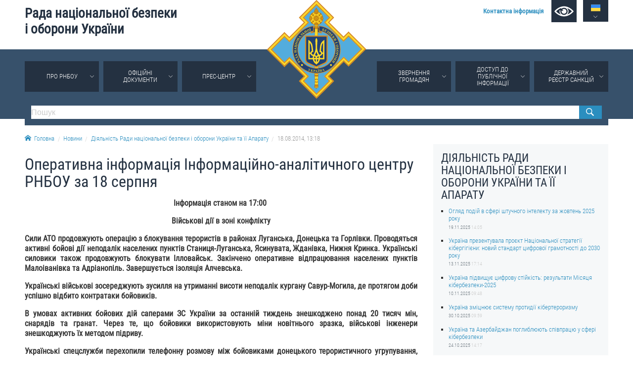

--- FILE ---
content_type: text/html; charset=utf-8
request_url: https://www.rnbo.gov.ua/ua/Diialnist/1783.html
body_size: 11420
content:













    <!DOCTYPE html>
<html lang="ua">
<head data-lng="1" data-home="/">
<meta charset="utf-8" />
<meta http-equiv="X-UA-Compatible" content="IE=edge" />
<meta name="viewport" content="width=device-width, initial-scale=1, user-scalable=no, maximum-scale=1" />
<meta name="rating" content="general" />
<meta name="robots" content="all" />

<meta name="title" content="Рада національної безпеки і оборони України" />
<meta name="description" content="Рада національної безпеки і оборони України" />
<meta name="keywords" content="Рада національної безпеки і оборони України, РНБО" />

<meta property="og:title" content="Рада національної безпеки і оборони України" />
<meta property="og:description" content="Рада національної безпеки і оборони України" />
<meta property="og:image" content="https://www.rnbo.gov.ua/src/flag.png" />
<meta property="og:url" content="https://www.rnbo.gov.ua/ua/Diialnist/1783.html" />
<meta property="og:site_name" content="Рада національної безпеки і оборони України" />
<meta property="og:type" content="website" />
<!-- <meta property="fb:app_id" content="" /> -->
<link rel="canonical" href="https://www.rnbo.gov.ua/ua/Diialnist/1783.html" />
<link rel="apple-touch-icon" sizes="180x180" href="/apple-touch-icon.png">
<link rel="icon" type="image/png" sizes="32x32" href="/favicon-32x32.png">
<link rel="icon" type="image/png" sizes="16x16" href="/favicon-16x16.png">
<link rel="manifest" href="/site.webmanifest">
<link rel="mask-icon" href="/safari-pinned-tab.svg" color="#5bbad5">
<meta name="msapplication-TileColor" content="#204b9a">
<meta name="theme-color" content="#204b9a">

<title>Оперативна інформація Інформаційно-аналітичного центру РНБОУ за 18 серпня - Рада національної безпеки і оборони України</title>

<link type="text/css" rel="stylesheet" href="/src/_.css?20221006" />

</head>

<body>
    

<div id="oldbrowser"><p>Ваш браузер є застарілим і не підтримує сучасні веб-стандарти, а так само становить потенційну загрозу вашої безпеки.<br />Будь ласка, встановіть сучасний браузер</p></div>
<!--[if IE]><script>document.getElementById('oldbrowser').style.display='block';</script><![endif]-->
<script>if(!window.CSS || !window.CSS.supports || !window.CSS.supports("grid", "unset")){document.getElementById('oldbrowser').style.display='block';}</script>    

<div id="fb-root"></div>


<header>
    <a id="toplogo" href="/"></a>
    <section id="topbar">
        <h1 id="toptitle"><a href="/">Рада&nbsp;національної&nbsp;безпеки і&nbsp;оборони&nbsp;України</a></h1>
        <div id="topmenu">
            <a href="/ua/Kontaktna-informatsiia.html"><strong>Контактна інформація</strong></a>
            <a href="#" name="lowvision" onclick="return UANA.Lowvision(this.name);" id="lowvision" title="Для людей з вадамми зору"><svg class="icon"><use xlink:href="/src/_.svg#lowvision"></use></svg></a>
            <span id="langsmenu" class="ardoup" onmouseenter="UANA.LangLink()">
                <a title="Українська" id="langversion1" href="#" class="on"><svg class="icon"><use xlink:href="/src/_.svg#ua"></use></svg></a>
                <a title="English" id="langversion2" href="/en/"><svg class="icon"><use xlink:href="/src/_.svg#en"></use></svg></a>
            </span>
        </div>
        
        <span id="mobilemenu" onclick="UANA.Mobilemenu()"><svg class="icon"><use xlink:href="/src/_.svg#menu"></use></svg></span>
    </section>
    <section id="testmode"><!-- Увага! Сайт працює у тестовому режимі. <a href="http://old.rnbo.gov.ua" target="_blank">Архівна версія.</a>--></section>
    <nav>
        <section id="mainmenu"><ul id="mainmenu_rootul"><li><a class="ardoup" href="/ua/Pro-RNBOU.html">Про РНБОУ</a><ul><li><a href="/ua/Sklad-Rady-natsionalnoi-bezpeky-i-oborony-Ukrainy.html">Склад Ради національної безпеки і оборони України</a></li><li><a href="/ua/Aparat-Rady-natsionalnoi-bezpeky-i-oborony-Ukrainy.html">Апарат Ради національної безпеки і оборони України</a><ul><li><a href="/ua/UMYeROV-Rustem-Enverovych.html">УМЄРОВ Рустем Енверович</a></li><li><a href="/ua/OSTRYaNSKYY-Yevhen-Viktorovych.html">ОСТРЯНСЬКИЙ Євгеній Вікторович</a></li><li><a href="/ua/ALOYaN-Davyd-Manvelovych.html">АЛОЯН Давид Манвелович</a></li></ul></li><li><a href="/ua/Pravova-osnova-diialnosti-Rady-natsionalnoi-bezpeky-i-oborony-Ukrainy.html">Правова основа діяльності Ради національної безпеки і оборони України</a></li><li><a href="/ua/Istorychna-dovidka-pro-diialnist-Rady-natsionalnoi-bezpeky-i-oborony-Ukrainy.html">Історична довідка про діяльність Ради національної безпеки і оборони України</a></li></ul></li><li><a class="ardoup" href="/ua/Ukazy/">Офіційні документи</a></li><li><a class="ardoup" href="/ua/Pres-tsentr.html">Прес-центр</a><ul><li><a href="/ua/Diialnist/">Новини</a></li><li><a href="/ua/Photo/">Фотогалерея</a></li><li><a href="/ua/Video/">Відеогалерея</a></li></ul></li><li><a class="ardoup" href="/ua/Zvernennia--hromadian.html">Звернення громадян</a><ul><li><a href="/ua/Zvernennia-hromadian.html">Звернення громадян</a></li><li><a href="/ua/Elektronne-zvernennia.html">Електронне звернення</a></li></ul></li><li><a class="ardoup" href="/ua/Publichna-informatsiia.html">Доступ до публічної інформації</a><ul><li><a href="/ua/Orhanizatsiia-dostupu-do-publichnoi-informatsii.html">Організація доступу до публічної інформації</a></li><li><a href="/ua/Zapyt-na-otrymannia-publichnoi-informatsii.html">Запит на отримання публічної інформації</a></li><li><a href="/ua/Oblik-publichnoi-informatsii.html">Облік публічної інформації</a></li><li><a href="/ua/Pytannia-zapobihannia-koruptsii.html">Питання запобігання корупції</a></li><li><a href="/ua/Derzhavni-zakupivli_1.html">Публічні закупівлі</a></li><li><a href="/ua/Vnutrishnii-audyt.html">Внутрішній аудит</a></li></ul></li><li><a class="ardoup" href="https://drs.nsdc.gov.ua">Державний реєстр санкцій</a></li></ul></section>
        <section>
            <form id="topsearch" action="/ua/search.html">
                <input type="search" name="S" placeholder="Пошук" />
                <button type="submit"></button>
            </form>
        </section>
    </nav>
</header>
    
    <section>
        <div id="crumbs">
            <a href="/"><svg class="icon icon-home"><use xlink:href="/src/_.svg#home"></use></svg>Головна</a><a href="/ua/Novyny/">Новини</a><a href="/ua/Diialnist/">Діяльність Ради національної безпеки і оборони України та її Апарату</a><a>18.08.2014,&nbsp;13:18</a>
        </div>
    </section>


<main>
        
    <article>
        <h1>Оперативна інформація Інформаційно-аналітичного центру РНБОУ за 18 серпня</h1>
        <strong><strong>
<p align="center">
<strong>Інформація станом на 17:00&nbsp; </strong>
</p>
</strong>
<p align="center">
<strong>Військові дії в зоні конфлікту</strong> 
</p>
<p align="justify">
Сили АТО продовжують операцію з блокування терористів в районах Луганська, Донецька та Горлівки. Проводяться активні бойові дії неподалік населених пунктів Станиця-Луганська, Ясинувата, Жданівка, Нижня Кринка. Українські силовики також продовжують блокувати Ілловайськ. Закінчено оперативне відпрацювання населених пунктів Малоіванівка та Адріанопіль. Завершується ізоляція Алчевська. 
</p>
<p align="justify">
Українські військові зосереджують зусилля на утриманні висоти неподалік кургану Савур-Могила, де протягом доби успішно відбито контратаки бойовиків. 
</p>
<p align="justify">
В умовах активних бойових дій саперами ЗС України за останній тиждень знешкоджено понад 20 тисяч мін, снарядів та гранат. Через те, що бойовики використовують міни новітнього зразка, військові інженери знешкоджують їх методом підриву. 
</p>
<p align="justify">
Українські спецслужби перехопили телефонну розмову між бойовиками донецького терористичного угрупування, які свідчать про те, що обстріл мирного населеного пункту Степове здійснили саме російські найманці. У розмові наводяться докази того,&nbsp; що відповідальність за цей обстріл через російські ЗМІ терористи намагались перекласти на сили АТО. 
</p>
<p align="center">
<strong>Ситуація в населених пунктах зони конфлікту</strong> 
</p>
<p align="justify">
У Свердловську Луганської області у напрямку до кордону з Росією постійно курсують &laquo;каравани&raquo; з речами, викраденими мародерами. За повідомленнями місцевих жителів, терористи вивозять машини, техніку та інші цінні речі. 
</p>
<p align="justify">
У Донецьку російські найманці почали розповсюджувати фальшиві гривні купюрами різного номіналу. Зокрема, вони розраховуються ними у торгових точках та на ринках. Загалом, купюри виготовлені дуже неякісно та без спеціальної магнітної стрічки. Звертаємо вашу увагу на те, що невдовзі вони можуть опинитися в інших містах України. Будьте пильними при розрахунках готівкою. 
</p>
<p align="justify">
Через&nbsp;пошкодження ліній електропередач у Донецьку зупинено основне джерело водопостачання міста - Верхньокальміуська фільтрувальна станція. Всього на даний час в Донецькій області без електрики залишаються 77 населених пунктів. Відключений від електромережі Авдіївський коксохімічний завод, підприємство змушене призупинити свою роботу. 
</p>
<p align="justify">
Бійці Національної гвардії у звільнених від терористів населених пунктах Гірське та Вуглегірськ виявили озброєння та боєприпаси російського походження. 
</p>
<p align="justify">
Були знайдені реактивні штурмові гранати РШГ - 1, які виготовлені у 2013 році на заводі в РФ, 82-мм саморобний міномет, ПЗРК &laquo;Игла&raquo;, РПГ-26, снайперську гвинтівку Драгунова, карабін типу Браунінг з переробленим дульним компенсатором під глушник та оптичний приціл, а також учбові гранати, перероблені в бойові і декілька ящиків з гранатами ВОГ-17. 
</p>
<p align="justify">
Українська влада, волонтери та благодійні організації доправили допомогу мешканцям Донецької та Луганської областей. Міжнародний Комітет Червоного Хреста повідомив, що гуманітарний вантаж вже доставлений до 10 міст Донбасу. 
</p>
<p align="justify">
У Маріуполі переселенці налагоджують побут. На даний час в місті зареєстровано понад 4 тисяч переселенців з Донецької і Луганської областей з міст, в яких проводяться бойові дії в межах АТО. Понад 700 переселенців проживають в місцях компактного поселення, організованих Маріупольською міською радою. З сім'ями працює великий колектив соціальних і медичних працівників, волонтерів, психологів та інші. 
</p>
<p align="justify">
19 серпня у Слов'янську буде організовано прес-тур для журналістів. О 6:49 ранку з центрального вокзалу Києва журналісти експресом зможуть виїхати до Слов'янська, де їм нададуть можливість побачити на власні очі, як визволене місто повертається до мирного життя. Усі бажаючі можуть зв'язатись з прес-секретарем ДонОДА Костянтином Батозським до 18:00 за телефоном 0676947845. 
</p>
</strong>
<p align="center">
&nbsp;
</p>
<hr />
<p align="center">
<strong>Інформація станом на 12:00&nbsp; </strong>
</p>
<p align="justify">
Сьогодні о 9:40 ранку терористи здійснили кривавий злочин. Неподалік Луганська на трасі між Хрящуватим та Новосвітлівка з установок &laquo;Град&raquo; та мінометів, переданих бандитам з Російської Федерації, бойовики обстріляли колону мирних мешканців, які намагались виїхати з зони бойових дій. Кількість жертв наразі уточнюється. 
</p>
<p align="center">
<strong>Військові дії в зоні конфлікту</strong> 
</p>
<p align="justify">
Тривають активні бойові дії зі звільнення Донецька і Луганська, в районах Жданівки, Макіївки, Харцизька, Дебальцевого, Старобешевого. Українські війська проводять оперативну роботу зі знешкодження бойовиків в Ясинуватій. 
</p>
<p align="justify">
Повністю заблоковано Горлівку, Малоіванівку, Адріанопіль та Алчевськ. Російські найманці покидають ці міста. 
</p>
<p align="justify">
Сьогодні вночі&nbsp;&nbsp;з установок 9П 140 &laquo;Ураган&raquo;&nbsp;&nbsp;було обстріляно позиції сил АТО в районі Новокaтеринівки. Подібну потужну зброю було застосовано вперше. 
</p>
<p align="justify">
Протягом доби сили АТО 25 разів вступали у вогневий контакт з силами терористів в районах н.п. Майорськ, Жданівка, Авдіївка, Новокатеринівка, Червоний Яр, Березове, Іловайськ, Жовте, Лужки, та Петрівське у Донецькій області та Ленінське, Сабівка, Лутугіне, Весела Тарасівка у Луганській області. 
</p>
<p align="justify">
Продовжуються обстріли позицій українських військових з російської території. Так, вчора об 11:20 з району Авіло-Федорівка Ростовської області РФ в напрямку українського села Олексіївське здійснено 3 залпи з установок &laquo;Град&raquo;. О 17:40 зафіксовано ще 3 артилерійські залпи з району Селезньово та Краснодарський також з Ростовської області РФ. 
</p>
<p align="justify">
На&nbsp;продемонстрованому під час брифінгу відео видно військових кавказької зовнішності навколо броньованої техніки. Одна з машин - це модифікований БТР 80А російського виробництва. Машина має характерну особливість - гармату 2А72 Тульського заводу, яка знаходится лише на озброєнні Збройних сил Росії. 
</p>
<p align="justify">
Терористи повторюють фрази &laquo;это война&raquo;, &laquo;аллах акбар&raquo; та &laquo;іншалла&raquo;. На одному з відео також чітко видно автомобіль ЗАЗ Деу з номерними знаками Луганської області ВВ 3624 СО. 
</p>
<p align="justify">
Українські прикордонники&nbsp;фіксують порушення повітряного простору на кордоні. Так, вчора о 22:00 Морська охорона неподалік Маріуполя виявила та обстріляла 1 російський безпілотник. 
</p>
<p align="justify">
Угрупування Збройних сил РФ неподалік Державного кордону України збільшилося на одну батальйонну тактичну групу з Єкатеринбурга. Біля українського кордону з боку РФ зафіксовано автотранспорт, який перевозив велику кількість контейнерів для ракетних комплексів &laquo;Бук&raquo;. У безпосередній близькості від н.п. Гуково Ростовської області навпроти Свердловська і Червонопартизанська Луганської області було виявлено близько 30 установок &laquo;Град&raquo;. 
</p>
<p align="center">
<strong>Ситуація в населених пунктах зони конфлікту</strong> 
</p>
<p align="justify">
Протягом доби піротехнічні підрозділи ДСНС України виявили та вилучили 205 одиниць боєприпасів та вибухнебезпечних предметів. Перевірено на наявність вибухонебезпечних предметів 6 адміністративних споруд та будівель. Обстежено 6 га територій. 
</p>
<p align="center">
<strong>Ситуація з російським гуманітарним конвоєм</strong> 
</p>
<p align="justify">
Станом на 11 ранку у зв'язку з відсутністю погодження питань гарантій безпеки руху колони з гуманітарним вантажем з боку терористичних організацій з представниками Червоного Хреста, прикордонно-митне оформлення вантажу не проводились. Детальна інспекція вмісту російського гуманітарного конвою не починалася. Експерти ОБСЄ планують здійснити огляд вантажу 18 або 19 серпня. 
</p>
<p align="justify">
Вчора прикордонники попередили спробу завезти частину вантажу на територію України. О 12:50 до пункту пропуску &laquo;Донецьк&raquo;, що на території РФ прибуло 16 тентових автомобілів &laquo;КАМАЗ&raquo; білого кольору 1 паливозаправник, 1 автобус, з начебто гуманітарного конвою, які розташувались на стоянці біля пункту пропуску. Після цього з боку України на очах російських прикордонників до українських представників під'їхала група бойовиків на 8 автомобілях та 3 автобусах. Українські прикордонники зайняли оборону для відбиття нападу. Після перемовин з прикордонниками Росії, терористи відійшли в глиб території України. 
</p>
<p align="justify">
Представник ОБСЄ Поль Рікар повідомив, що ця організація ймовірно здійснить огляд російського гуманітарного конвою 18-19 серпня. Визначені партії - до 30 транспортних засобів. Після огляду вантаж передадуть для подальшого супроводу офіційним представникам Червоного Хреста. 
</p>
<p align="center">
<strong>Міжнародна підтримка України</strong> 
</p>
<p align="justify">
У Берліні завершилася тристороння зустріч у форматі міністрів закордонних справ за участю представників України, Росії, Німеччини та Франції. Переговори були складними. Про всі деталі зустрічі розкажуть наші колеги із зовнішньополітичного відомства. 
</p>
<p align="justify">
Американські сенатори від обох партій показали єдність щодо підтримки Києва у протистоянні з терористами.&nbsp; Сенатори Джон Маккейн і Джон Донеллі звернулись до президента США Барака Обами з листом-проханням надати Україні озброєння оборонного характеру, зокрема, протитанкове і посилити обмін розвідданими. 
</p>
        
        
        
        <div id="printversion"><a href="?PRINT"><svg class="icon"><use xlink:href="/src/_.svg#print"></use></svg>Версія для друку</a></div>
    </article>
    
     <aside>
        <div id="sidebar">
            <h2>Діяльність Ради національної безпеки і оборони України та її Апарату</h2>
            <ul class="lastitems"><li>
	<a href="/ua/Diialnist/7327.html">Огляд подій в сфері штучного інтелекту за жовтень 2025 року</a>
	<small>19.11.2025 <em>14:05</em></small>
</li><li>
	<a href="/ua/Diialnist/7325.html">Україна презентувала проєкт Національної стратегії кібергігієни: новий стандарт цифрової грамотності до 2030 року</a>
	<small>13.11.2025 <em>17:14</em></small>
</li><li>
	<a href="/ua/Diialnist/7323.html">Україна підвищує цифрову стійкість: результати Місяця кібербезпеки-2025</a>
	<small>10.11.2025 <em>09:48</em></small>
</li><li>
	<a href="/ua/Diialnist/7313.html">Україна зміцнює систему протидії кібертероризму</a>
	<small>30.10.2025 <em>09:59</em></small>
</li><li>
	<a href="/ua/Diialnist/7310.html">Україна та Азербайджан поглиблюють співпрацю у сфері кібербезпеки</a>
	<small>24.10.2025 <em>14:17</em></small>
</li></ul>
        </div>
    </aside>
    
</main>



    <div id="social">
		
		<div class="sharebtn" id="share_facebook">
		    <div class="fb-like" data-layout="button" data-action="recommend" data-show-faces="true" data-share="true"></div>
		</div>
		
		<div class="sharebtn" id="share_twitter">
			<a href="https://twitter.com/share" class="twitter-share-button" data-lang="uk" data-show-count="false">Твіт</a>
		</div>
</div>

<footer>

	<section id="bottombar">
		<div id="ulinks">
			<div class="htitle"><svg class="icon"><use xlink:href="/src/_.svg#share"></use></svg>Корисні посилання</div>
			<a href="https://www.president.gov.ua/">ПРЕЗИДЕНТ УКРАЇНИ</a><br />
			<a href="https://www.kmu.gov.ua/ua">УРЯД УКРАЇНИ</a><br />
			<a href="https://www.rada.gov.ua/">ВЕРХОВНА РАДА УКРАЇНИ</a><br />
			<br />
			
		</div>
		
		<div>
			<div class="htitle"><svg class="icon"><use xlink:href="/src/_.svg#email"></use></svg>Контактна інформація</div>
			01601, м.Київ, вул. Петра Болбочана, 8<br />
			Електронна адреса для звернень громадян: <a href="mailto:gromada@rnbo.gov.ua">gromada@rnbo.gov.ua</a><br />
			Телефони для надання інформації про звернення громадян та <br />
			запити на публічну інформацію: (044) 255-05-15, 255-06-49<br />
			Довідка про реєстрацію вхідної кореспонденції та інформація про <br />
			вихідну кореспонденцію Апарату РНБОУ: (044) 255-05-50, 255-06-34, 255-06-50<br />
            0-800-503-486 &mdash; «телефон довіри»<br />
            щодо протидії контрабанді та корупції на митниці<br />&nbsp;<br />
		</div>
		
		<div>
			<div class="htitle"><svg class="icon"><use xlink:href="/src/_.svg#like"></use></svg>Слідкуй в соцмережах</div>
			<a title="Facebook" class="smedia facebook" href="https://www.facebook.com/rnbou"><svg class="icon"><use xlink:href="/src/_.svg#facebook"></use></svg></a>
			<a title="Youtube" class="smedia youtube" href="https://www.youtube.com/channel/UCPEjYHyLzlJ7DvqUwGIGCsA/"><svg class="icon"><use xlink:href="/src/_.svg#youtube"></use></svg></a>
			<a title="Twitter" class="smedia twitter" href="https://twitter.com/rnbo_gov_ua"><svg class="icon"><use xlink:href="/src/_.svg#twitter"></use></svg></a>
			<a title="Instagram" class="smedia instagram" href="https://www.instagram.com/rnbo_ua/"><svg class="icon"><use xlink:href="/src/_.svg?20221006#instagram"></use></svg></a>
		</div>
	</section>

    <div id="footline">
        <section>
            <div id="copyright"><span>Усі права на матеріали, розміщені на цьому сайті,</span> <span>належать Апарату Ради національної безпеки і оборони України.</span></div>
            
            <div id="footmenu">
                <a href="/ua/sitemap/">Мапа сайту</a>
                <a href="/ua/rss.xml">RSS</a>
            </div>
        </section>
    </div>
	
</footer>

<script src="/src/_.js?2024-06-05"></script>
<!--
<script>  (function(i,s,o,g,r,a,m){i['GoogleAnalyticsObject']=r;i[r]=i[r]||function(){  (i[r].q=i[r].q||[]).push(arguments)},i[r].l=1*new Date();a=s.createElement(o),  m=s.getElementsByTagName(o)[0];a.async=1;a.src=g;m.parentNode.insertBefore(a,m)  })(window,document,'script','//www.google-analytics.com/analytics.js','ga');  ga('create', 'UA-48740126-1', 'auto');  ga('send', 'pageview');</script>
-->

<!-- Google tag (gtag.js) -->
<script async src="https://www.googletagmanager.com/gtag/js?id=G-EK5BW3MJYQ"></script>
<script>  window.dataLayer = window.dataLayer || []; function gtag(){dataLayer.push(arguments);} gtag('js', new Date());  gtag('config', 'G-EK5BW3MJYQ'); </script>

</body>

</html>


--- FILE ---
content_type: text/css
request_url: https://www.rnbo.gov.ua/src/_.css?20221006
body_size: 11571
content:
@font-face{font-family:'Roboto Condensed';font-style:normal;font-weight:300;src:local('Roboto Condensed Light'),local('RobotoCondensed-Light'),url(/src/RobotoCondensed-Light.ttf) format('truetype')}@font-face{font-family:'Roboto Condensed';font-style:normal;font-weight:400;src:local('Roboto Condensed'),local('RobotoCondensed-Regular'),url(/src/RobotoCondensed-Regular.ttf) format('truetype')}:root{--m-grey:#F6F8F9;--m-black:#717B83;--d-black:#333333;--l-blue:#2b8ebf;--m-blue:#37516B;--d-blue:#243141}html{-ms-text-size-adjust:100%;-webkit-text-size-adjust:100%}body,button,input,optgroup,select,textarea{margin:0}article,aside,footer,header,nav,section,figcaption,figure,main,details,menu{display:block}summary{display:list-item}audio,video,canvas{display:inline-block}template,[hidden],audio:not([controls]){display:none;height:0}abbr[title]{border-bottom:none;text-decoration:underline;text-decoration:underline dotted}sub,sup{font-size:75%;line-height:0;position:relative;vertical-align:baseline}sub{bottom:-0.25em}sup{top:-0.5em}svg:not(:root){overflow:hidden}img{border-style:none}textarea{overflow:auto}[type="checkbox"],[type="radio"]{box-sizing:border-box;padding:0}[type="number"]::-webkit-inner-spin-button,[type="number"]::-webkit-outer-spin-button{height:auto}[type="search"],type="search"]::-webkit-search-cancel-button,[type="search"]::-webkit-search-decoration{-webkit-appearance:none;outline-offset:-2px}::-webkit-file-upload-button{-webkit-appearance:button;font:inherit}::-webkit-input-placeholder{color:#ccc;text-overflow:ellipsis;font-weight:300}::-moz-placeholder{color:#ccc;text-overflow:ellipsis;font-weight:300}:-moz-placeholder{color:#ccc;text-overflow:ellipsis;font-weight:300}:-ms-input-placeholder{color:#ccc;text-overflow:ellipsis;font-weight:300}:focus::-webkit-input-placeholder{color:transparent}:focus::-moz-placeholder{color:transparent}:focus:-moz-placeholder{color:transparent}:focus:-ms-input-placeholder{color:transparent}body,td,th,button,[type='button'],[type='submit'],[type='reset']{font-family:'Roboto Condensed',Roboto,-apple-system,BlinkMacSystemFont,'Segoe UI',Oxygen-Sans,Ubuntu,Cantarell,'Helvetica Neue',sans-serif;font-size:16px;line-height:130%;font-weight:300;color:var(--d-black)}h1,h2,h3,h4,h5,h6{font-weight:400;margin:0.5em 0;line-height:110%;color:var(--d-blue)}h1{font-size:2em}h2{font-size:1.8em}h3{font-size:1.6em}h4{font-size:1.4em}h5{font-size:1.2em}h6{font-size:1.0em}a{text-decoration:none;color:var(--l-blue)}a:hover,a:focus{text-decoration:underline}hr{box-sizing:content-box;height:0;overflow:visible;margin:1em 0;border:0;border-top:1px solid #ccc}pre,code,kbd,samp{font-family:monospace,monospace;font-size:1em}dfn{font-style:italic}var{font-style:normal;font-weight:bold;font-family:monospace,monospace;color:green}big{font-size:120%}small{font-size:80%}mark{background-color:#ff0;color:#000}ul li{margin-top:0.5em;list-style:square} img.lightbox{box-shadow:0 0 0.2em rgba(0,0,0,0.5);cursor:pointer}img.fleft{float:left;margin:0 1em 1em 0}img.fright{float:right;margin:0 0 1em 1em}table.listtable{border-collapse:collapse;border-spacing:0}table.listtable thead{background:#ddd}table.listtable thead th{font-weight:bold}table.listtable td,table.listtable th{padding:0.5em;border:1px solid #ccc}table.listtable tbody tr:nth-child(even){background:#f5f5f5}.need{color:red}main,section{display:block;box-sizing:border-box;margin:0 auto;width:100%;max-width:1200px;padding:0 10px}main{display:flex;justify-content:space-between;min-height:calc(100vh - 34.5em)}main>article{padding:0.5em 2em 1em 0;box-sizing:border-box;width:70%}main>aside{box-sizing:border-box;width:30%;padding:1em;background-color:var(--m-grey)}main>article h2{margin-top:0.3em;text-transform:uppercase}main>aside h2{margin-top:0;text-transform:uppercase}.sw,.swblock-header>span{cursor:pointer;color:var(--m-blue);border-bottom:1px dashed var(--m-blue)}.sw:hover,.swblock-header>span:hover{border-color:transparent}.swblock-content{max-height:0;overflow:hidden}.icon{display:inline-block;width:1em;height:1em;stroke-width:0;vertical-align:middle;stroke:currentColor;fill:currentColor}.slide-up,.slide-down{max-height:0;overflow-y:hidden;-webkit-transition:max-height 0.5s linear;-moz-transition:max-height 0.5s linear;-o-transition:max-height 0.5s linear;transition:max-height 0.5s linear}.load{margin:50px;height:28px;width:28px;animation:rotate 0.8s infinite linear;border:5px solid #ccc;border-right-color:transparent;border-radius:50%}@keyframes rotate{ 0%{ transform:rotate(0deg);} 100%{ transform:rotate(360deg);}}.toall{margin-top:1em;text-align:right}.toall a{display:inline-block;width:auto;min-width:15em}.videoview{width:720px;max-width:100%}.videoframe{width:720px;height:405px}.pagebreak{display:none}.pagebreak:first-child{display:block}.pagebreak_bar{text-align:right;-webkit-user-select:none;-moz-user-select:none;-ms-user-select:none;user-select:none}.pagebreak_bar:first-child{margin-bottom:1em}.pagebreak_bar:last-child{margin-top:1em}.pagebreak_bar>b{display:inline-block;vertical-align:middle;width:2em;height:2em;text-align:center;cursor:pointer;line-height:2em;font-weight:normal;margin-left:0.5em;color:var(--m-blue);background:#cccccc}.pagebreak_bar>b:hover{color:#fff;background:var(--d-blue)}.pagebreak_bar>b.on{color:#fff;background:var(--m-blue)}.article-table-wraper{max-width:100%;overflow:auto}.ardoup{background-position:bottom center;background-repeat:no-repeat;background-size:8px;background-image:url([data-uri])}.ardoup:hover{background-image:url([data-uri])}#oldbrowser{position:fixed;z-index:9999;left:0;top:0;width:100%;height:100%;background:#fff;text-align:center;display:none}#oldbrowser>p{margin-top:10%;display:inline-block;padding:1em;background:#eee;border:2px solid #999}header{margin-bottom:0.8em}#toplogo{display:block;width:200px;height:200px;background:url(/src/logo.svg?1) center center no-repeat;background-size:cover;position:absolute;top:0;left:50%;margin-left:-100px;z-index:10}#toplogo small{display:block;position:absolute;margin-left:125px;margin-top:45px;font-size:14px;line-height:110%;color:var(--m-green)}#toplogo small span{display:block}#topbar{height:100px;display:flex;justify-content:space-between}#toptitle{display:inline;padding:0;font-weight:700;font-size:1.7em;line-height:120%;max-width:40%;margin:0.4em 0 0 0}#toptitle>a{text-decoration:none;color:var(--d-blue)}#topmenu{text-align:right;max-width:40%;font-size:0.8em;line-height:3em;padding-right:5em}#topmenu>a{display:inline-block;vertical-align:middle;margin-left:1em}#lowvision{color:#fff;background:var(--d-blue);padding:0.25em 0.5em}#lowvision:hover{text-decoration:none;background:var(--l-blue)}#lowvision svg{width:3em;height:3em}#langsmenu{position:absolute;top:0;width:4em;margin-left:1em;text-align:center;display:inline-block;vertical-align:middle;line-height:1em;padding:0.5em 0;background-color:var(--d-blue);border-bottom:6px solid var(--d-blue)}#langsmenu a{display:none;margin:0 0 0.5em 0}#langsmenu:hover a,#langsmenu a.on{display:block}#langsmenu a svg{width:1.5em;height:1.5em}#mobilemenu{display:none}nav{background:var(--m-blue);padding:1.5em 0 0 0}#mainmenu{margin-bottom:0.8em;min-height:3.1em}#mainmenu>ul{display:flex;justify-content:space-between;margin:0;padding:0;list-style:none}#mainmenu>ul>li{margin:0;padding:0;width:150px;background-color:var(--d-blue);display:flex;align-items:center}#mainmenu>ul>li:hover{background-color:var(--l-blue);}#mainmenu>ul>li:nth-child(3){margin-right:10%}#mainmenu>ul>li:nth-child(4){margin-left:10%}#mainmenu>ul>li:nth-child(1n+7){display:none}#mainmenu>ul>li>a{display:block;box-sizing:border-box;width:100%;font-size:0.8em;padding:0.8em 2em;line-height:110%;text-decoration:none;color:#fff;text-align:center;background-position:93% center;text-transform:uppercase}#mainmenu>ul>li>ul{list-style:square;color:#fff;margin:0;padding:0 0 0 1.5em;background-color:var(--l-blue);position:absolute;top:11.6em;z-index:10;box-sizing:border-box;width:220px;display:none}#mainmenu>ul>li>ul>li{margin:1em 0;padding:0;font-size:0.8em}#mainmenu>ul>li>ul>li>a{display:block;padding-right:1em;color:#fff}#mainmenu>ul>li:hover>ul{display:block}#mainmenu>ul ul ul{display:none}#topsearch{border:0.8em solid var(--m-blue);display:flex;justify-content:space-between;position:relative;top:0.8em;margin-top:-0.8em}#topsearch input[type=search]{-webkit-appearance:none;box-sizing:border-box;font:normal normal 16px/150% Arial,sans-serif;color:#000;background:#fff;padding:0.1em 0;border-radius:0;border:0;width:100%;margin-top:2px}#topsearch button[type=submit]{-webkit-appearance:none;box-sizing:border-box;font:normal normal 16px/150% Arial,sans-serif;color:#fff;padding:0.1em 0.5em;border-radius:0;border:0;cursor:pointer;width:3em;margin-top:2px;background-color:var(--l-blue);background-position:center center;background-repeat:no-repeat;background-size:1em;background-image:url([data-uri])}#testmode{text-align:right;height:2em;margin-top:-2em;font-size:0.8em;color:#666}#social{background:var(--m-grey);display:flex;justify-content:center;align-items:center;padding:1em;height:4em;box-sizing:border-box}#social .sharebtn{margin:0.5em;line-height:0}#social *{box-sizing:content-box}footer{background:var(--m-blue);color:#fff;font-size:0.8em}footer a{color:#fff;}#bottombar{display:flex;justify-content:space-between}.htitle{font-weight:400;margin:2em 0}.htitle svg{background:var(--d-blue);width:1.2em;height:1.2em;padding:0.7em;margin-right:1em}#ulinks a{line-height:200%;font-size:80%}.smedia{display:inline-block;vertical-align:middle;padding:0.7em 2em;text-align:center;margin-right:0.5em;border:1px solid transparent}.smedia:hover{text-decoration:none;border-color:#fff}.smedia svg{width:1.5em;height:1.5em}.smedia.facebook{background:#2C408D}.smedia.youtube{background:#D13123}.smedia.twitter{background:#4299ED}.smedia.instagram{background:#c2117b}#footline{background:var(--d-blue);padding:1em 0}#footline>section{display:flex;justify-content:space-between}#footmenu{text-align:right}#footmenu a{color:#fff;display:inline-block;vertical-align:middle;margin-left:2em}#con107{color:var(--d-blue);display:block;margin:0 0 1em 0;background-color:#EFF0F2;text-align:center;padding:2em 6em;background-repeat:no-repeat;background-position:5% 25%,95% 25%;background-size:20px 20px,20px 20px;background-image:url([data-uri]),url([data-uri])}#con107 span{display:block}#con107 strong{font-weight:400;display:block;margin-top:0.5em}#con107.en span{font-size:0.9em}#hometop{margin:0;padding:0;list-style:none;width:100%;display:flex;box-sizing:border-box;overflow:hidden}#hometop li{display:block;margin:0 10px;background:#000}#hometop li.on{background:transparent}#hometop li a{display:flex;align-items:flex-end;height:250px;width:380px;background-position:50% 50%;background-repeat:no-repeat;background-size:cover;opacity:0.2;color:#fff;text-decoration:none}#hometop li.on a{opacity:1}#hometop li a span{display:block;width:100%;height:5em;box-sizing:border-box;padding:0 0.5em;background:rgba(0,0,0,0.6);text-overflow:ellipsis}#hometop li a span small{text-transform:uppercase;font-size:0.6em}#hometop li a span b{display:block;font-weight:400;font-size:0.9em;line-height:125%;box-sizing:border-box;height:3.8em;overflow:hidden}#hometop li a:hover span b{text-decoration:underline}#hometopcontrols{display:flex;justify-content:space-between;margin-bottom:1em}#hometopcontrols b{height:1em;width:100%;margin:1em;background:#ddd;cursor:pointer}#hometopcontrols b:hover{background:var(--l-blue)}#hometopcontrols b.on{background:var(--m-blue)}#hometopcontrols b:first-child{margin-left:0}#hometopcontrols b:last-child{margin-right:0}#homenews{margin:0;padding:0}#homemedia{display:flex;justify-content:space-between}.homemedialast{margin:0;padding:0;list-style:none}.homemedialast li{display:block}.homemedialast li a{display:flex;align-items:flex-end;height:250px;width:380px;background-position:50% 50%;background-repeat:no-repeat;background-size:cover;color:#fff;text-decoration:none}.homemedialast li a span{display:block;width:100%;height:5em;box-sizing:border-box;padding:0 0.5em;background:rgba(0,0,0,0.6);text-overflow:ellipsis}.homemedialast li a span small{text-transform:uppercase;font-size:0.6em}.homemedialast li a span b{display:block;font-weight:400;font-size:0.9em;line-height:125%;box-sizing:border-box;height:3.8em;overflow:hidden}.homemedialast li a:hover span b{text-decoration:underline}#homedocs{margin:0;padding:0 0 0 1.2em;font-size:0.8em;overflow:hidden;box-sizing:border-box;height:50vh}#homedocs li{margin-bottom:1em}#crumbs{padding:1em 0 0 0}#crumbs svg{vertical-align:text-top;margin-right:0.5em}#crumbs a{font-size:80%}#crumbs a:before{content:'/';display:inline-block;vertical-align:middle;margin:0 0.5em;color:#ccc}#crumbs a:first-child:before{content:'';margin:0}#crumbs a:last-child{color:#999;cursor:default;text-decoration:none}#printversion{margin-top:1em;border-top:1px dashed #ccc;padding:1em 0;font-size:0.8em}#printversion svg{margin-right:0.5em}#sidebar{position:-webkit-sticky;position:sticky;top:1em;font-size:0.8em;line-height:120%}#sidebar ul{margin:0;padding:0 0 0 1.2em}#sidebar ul ul{display:none}.sitemapcols{display:flex;justify-content:flex-start}.sitemapcols>ul{margin-right:5em}.videoview_download{padding:0;margin:1em 0}.videoview_download svg{font-size:1.5em;margin-right:0.25em}#pagegallery{list-style:none;margin:0;padding:0}#pagegallery li{width:165px;height:150px;margin:0.5em 1.5em 0.5em 0;padding:0;display:inline-block;border:1px solid #ccc}#pagegallery li a{display:block;width:100%;height:100%;background:#fff url() 50% 50% no-repeat;background-size:cover}#galleryoverlay{z-index:100;align-items:center;justify-content:center;position:fixed;top:0;left:0;width:100%;height:100%;display:none}#galleryoverlay .load{opacity:0}#galleryoverlay.show{display:flex;animation:goshow 0.2s linear;animation-fill-mode:forwards }@keyframes goshow{to{ background-color:rgba(0,0,0,0.7);}}#galleryoverlay.show .load{opacity:1}#galleryoverlay.hide{display:flex;animation:gohide 0.2s linear;animation-fill-mode:forwards}@keyframes gohide{from{ background-color:rgba(0,0,0,0.8);} to{ background-color:rgba(0,0,0,0);}}#galleryoverlay.hide .load{opacity:0}#galleryimage{position:absolute;z-index:101;top:0;left:0;width:100%;height:100%;box-sizing:border-box;display:flex;align-items:center;justify-content:center}#galleryimage img{display:none;opacity:0;max-width:0%;max-height:0%;box-shadow:0 0 1em #000;margin-top:-4vh}#galleryimage img.show{animation:gishow 0.2s linear;animation-fill-mode:forwards}@keyframes gishow{{opacity:0;max-width:0%;max-height:0%;} to{ opacity:1;max-width:95%;max-height:90%;}}#galleryimage img.hide{animation:gihide 0.2s linear;animation-fill-mode:forwards}@keyframes gihide{from{opacity:1;max-width:95%;max-height:90%;} to{ opacity:0;max-width:0%;max-height:0%;}}#gallerytitle{position:absolute;left:0;bottom:0;height:5vh;width:100%;box-sizing:border-box;padding:0.5em 1em;text-align:center;color:#fff;background:#000}#gallerynprev,#gallerynnext{position:absolute;z-index:103;width:25%;height:100%;box-sizing:border-box;top:0;color:#fff;display:flex;align-items:center;cursor:pointer}#gallerynprev svg,#gallerynnext svg,#galleryclose svg{display:block;width:1.5em;height:1.5em;text-align:center;padding:1em;border-radius:2em;background:rgba(0,0,0,0.5);fill:#fff;cursor:pointer;}#gallerynprev:hover svg,#gallerynnext:hover svg,#galleryclose:hover svg{background:rgba(255,255,255,0.8);fill:#000}#gallerynprev{left:0;justify-content:flex-start;padding-left:1em}#gallerynnext{right:0;justify-content:flex-end;padding-right:1em}#galleryclose{position:absolute;z-index:104;top:1em;right:1em;cursor:pointer}#gallerysave{position:fixed;z-index:102;top:0;left:0;width:100%;height:100%;display:none}#lbwinoverlay{z-index:100;align-items:center;justify-content:center;position:fixed;top:0;left:0;width:100%;height:100%;cursor:pointer;display:none}#lbwinoverlay:after{content:'×';display:inline-block;position:absolute;right:0.5em;top:0.5em;font-size:1.5em;font-weight:bold;width:1.5em;height:1.5em;line-height:1.5em;text-align:center;border:0;border-radius:1em;background:rgba(255,255,255,0.8);color:#000}#lbwinoverlay.out:after{background:rgba(0,0,0,0.5);color:#fff}#lbwinoverlay.show{display:flex;animation:lboshow 0.2s linear;animation-fill-mode:forwards }@keyframes lboshow{to{ background-color:rgba(0,0,0,0.7);}}#lbwinoverlay.hide{display:flex;animation:lbohide 0.2s linear;animation-fill-mode:forwards }@keyframes lbohide{from{ background-color:rgba(0,0,0,0.7);} to{ background-color:rgba(0,0,0,0);}}.lbwin{background:#fff;min-width:400px;max-width:95%;padding:1em;border-radius:1em;box-shadow:0 0 1em #000;cursor:default;display:none}.lbwin.on{display:block}.lbwin h1{margin:0 0 0.4em 0;font-size:2em;text-align:center}#lightboximage>img{vertical-align:middle;max-width:90vw;max-height:90vh}.f-form{background:var(--m-grey);padding:1em;box-sizing:border-box}.f-form label{display:block;margin-bottom:1em}.f-form label>b{font-weight:normal;font-size:90%;color:#333;display:inline-block;padding:0.1em 0.5em 0.1em 0.5em;background:#fff;position:relative;margin:0 0 -1em 1em}.f-form .captcha{ vertical-align:middle}.f-field{display:block;box-sizing:border-box;width:100%;font:normal normal 16px/150% Arial,sans-serif;color:#000;background:#fff;padding:0.5em 1em;border:1px solid #ccc;border-radius:0;-webkit-appearance:none}.f-field.select{display:inline-block;vertical-align:middle;width:auto;max-width:99%}.f-field.captcha{display:inline-block;vertical-align:middle;width:6em}.f-field.invalid{background-color:#F2DEDE;border-color:#A94442}.f-button{font-size:1em;display:block;box-sizing:border-box;width:100%;padding:0.8em 1em;font-weight:400;text-align:center;border:0;text-transform:uppercase;border-radius:0;-webkit-appearance:none}.f-button.ok{color:#fff;background:var(--l-blue)}.f-button.ok:hover{background:var(--m-blue)}.f-button:disabled,.f-button:disabled:hover{background:#ccc}#formtarget{display:none}#formoverlay{z-index:101;color:#fff;text-align:center;align-items:center;justify-content:center;position:fixed;top:0;left:0;width:100%;height:100%;font-size:2vw;line-height:150%;display:none}#formoverlay.send{display:flex;animation:fosend 0.2s linear;animation-fill-mode:forwards }@keyframes fosend{to{ background-color:rgba(255,255,255,0.9);}}#formoverlay.done{display:flex;cursor:pointer;animation:fodone 0.2s linear;animation-fill-mode:forwards }@keyframes fodone{from{ background-color:rgba(255,255,255,0.9);} to{ background-color:rgba(92,184,92,0.9);}}#formoverlay.doneoff{display:flex;cursor:pointer;animation:fodoneoff 0.2s linear;animation-fill-mode:forwards }@keyframes fodoneoff{from{ background-color:rgba(92,184,92,0.9);} to{ background-color:rgba(92,184,92,0);}}#formoverlay.fail{display:flex;cursor:pointer;animation:fofail 0.2s linear;animation-fill-mode:forwards }@keyframes fofail{from{ background-color:rgba(255,255,255,0.9);} to{ background-color:rgba(217,83,79,0.9);}}#formoverlay.failoff{display:flex;cursor:pointer;animation:fofailoff 0.2s linear;animation-fill-mode:forwards }@keyframes fofailoff{from{ background-color:rgba(217,83,79,0.9);} to{ background-color:rgba(217,83,79,0);}}.f-result{display:none}.calendarpicker{background:#fff;box-sizing:border-box;border:1px solid #ccc;padding:0.1em}.calendarpicker>p{margin:0;padding:0.1em;display:flex;justify-content:space-between;align-content:center;align-items:center;color:var(--d-blue);background:#eee;font-weight:400;font-size:1.2em}.calendarpicker>p>b{line-height:2em;cursor:pointer;background:transparent;padding:0 0.5em}.calendarpicker>p>b:hover{background:var(--m-blue);color:#fff}.calendarpicker>table{border-collapse:collapse;border-spacing:0;width:100%}.calendarpicker>table th{text-align:center;color:#666}.calendarpicker>table th:nth-child(6),.calendarpicker>table th:nth-child(7){color:#ff9999}.calendarpicker>table td{text-align:center}.calendarpicker>table td span{display:block;box-sizing:border-box;width:100%;height:100%;background:#eee;padding:0.1em}.calendarpicker>table td span.on{cursor:pointer;color:#fff;background:var(--l-blue)}.calendarpicker>table td span.on:hover{background:var(--m-blue)}.input-datepicker{position:absolute;z-index:100;width:16em;display:none}.input-datepicker .calendarpicker>table td span{cursor:pointer;color:var(--l-blue)}.input-datepicker .calendarpicker>table td span:hover{color:#fff;background:var(--d-blue)}.input-datepicker .calendarpicker>table td span.on{color:#fff}#linelist{margin:0;padding:0}.lineitem{list-style:none;box-sizing:border-box;padding:1em 0;margin:0;display:flex;border-bottom:1px dashed #ccc}.lineitem a.thumb{margin-right:1em;width:150px;height:150px;min-width:150px;min-height:150px;background:transparent 50% 50% no-repeat;background-size:cover}.lineitem span small{display:block;text-transform:uppercase;color:var(--m-black)}.lineitem span small em{font-style:normal;color:#ccc}.lineitem a.title{font-weight:400;display:block;margin:0.2em 0}.lineitem span.intro{display:block;font-size:0.8em;color:var(--m-blue);line-height:120%}.lineitem a.thumb:hover + span>a{text-decoration:underline}.lineitem_doc{list-style:none;box-sizing:border-box;padding:1em 0;margin:0;border-bottom:1px dashed #ccc}.lineitem_doc a:hover{text-decoration:none}.lineitem_doc a span.title{font-weight:400}.lineitem_doc a:hover span.title{text-decoration:underline}.lineitem_doc a b{color:var(--d-blue)}.lineitem_doc a b:before{content:'№ ';font-weight:normal}.lineitem_doc a em{font-style:normal;color:#999}.lineitem_doc a em:before{content:' / ';font-weight:normal}.lineitem_doc a b:empty,.lineitem_doc a em:empty{display:none}.lineitem_doc a span.intro{display:block;color:var(--m-blue)}.lastitem_doc a:hover{text-decoration:none}.lastitem_doc a span.title{font-weight:400}.lastitem_doc a:hover span.title{text-decoration:underline}.lastitem_doc a b{color:var(--d-blue)}.lastitem_doc a b:before{content:'№ ';font-weight:normal}.lastitem_doc a em{font-style:normal;color:#999}.lastitem_doc a em:before{content:' / ';font-weight:normal}.lastitem_doc a b:empty,.lastitem_doc a em:empty{display:none}.lastitem_doc a span.intro{display:block;line-height:130%;color:var(--m-blue)}.lineitem_photo{display:inline-block;vertical-align:top;padding:0;box-sizing:border-box;width:380px;height:400px;text-align:center;overflow:hidden}.lineitem_photo:nth-child(even){margin-left:2em}.lineitem_photo a.thumb{display:flex;align-items:flex-end;height:250px;width:380px;background-position:50% 50%;background-repeat:no-repeat;background-size:cover;color:#fff;text-decoration:none}.lineitem_photo a.thumb span{display:block;width:100%;box-sizing:border-box;padding:0.5em;background:rgba(0,0,0,0.6);font-size:0.8em;text-align:left}.lineitem_photo a.title{display:inline-block;padding:0.5em 0}.lineitem_photo a.thumb:hover + a{text-decoration:underline}#lineload{display:none}#linemore{display:none;width:auto;min-width:50%;margin:2em 0 1em 0}#linecalendardiv{margin:1em 0}#linereset{float:right;display:none}#lineform{margin:1em 0 2em 0;padding:0}#lineform label{display:block;margin-bottom:0.5em}.lastitems li{margin-top:1em;margin-bottom:1em}.lastitems li small{display:block;text-transform:uppercase;color:var(--m-black);margin-top:0.2em}.lastitems li small em{font-style:normal;color:#ccc}.searchline li{padding:1em;margin:0 0 0 1.5em}.searchline li small{color:#999}.searchline li .intro{font-size:0.8em}.searchline li .number{color:var(--d-blue)}.searchline li .number:before{content:'№ ';font-weight:normal}.searchline li .ddate{font-style:normal;color:#999}.searchline li .ddate:before{content:' / '}..searchline li .number:empty,.searchline li .ddate:empty{display:none}.oblik{border:1px solid #ccc;margin-bottom:1em;background:var(--m-grey);padding:0 0.5em}.oblik>p{margin:0;padding:0.2em 0.5em;display:flex;border-bottom:1px solid #eee}.oblik>p:last-child{border-bottom:0}.oblik>p>b{width:25%;min-width:25%;font-size:0.8em;font-weight:normal;color:var(--m-blue)}body.rss{margin:1em}body.rss ul li{margin-top:1em;margin-bottom:1em}body.lowvision{background:#fff;--m-grey:#fff;--m-black:#000;--d-black:#000;--l-blue:#000;--m-blue:#000;--d-blue:#000}body.lowvision,body.lowvision td,body.lowvision th,body.lowvision button,body.lowvision [type='button'],body.lowvision [type='submit'],body.lowvision [type='reset']{font-family:Arial,Verdana,sans-serif;font-size:18px;font-weight:normal;color:#000000}body.lowvision hr{border-top:2px solid #000}body.lowvision var{color:#000}body.lowvision main,body.lowvision section{display:block;width:auto;max-width:100%;margin:0 0.5em}body.lowvision main>article{padding:0;width:auto}body.lowvision main>aside{padding:0;width:auto;background-color:#fff;border-top:2px solid #000}body.lowvision main>article h2{margin-top:1em}body.lowvision main>aside h2{margin-top:1em}body.lowvision main img{display:none}body.lowvision #sidebar{position:static;top:0;font-size:1em}body.lowvision .f-field{border:2px solid #000}body.lowvision .f-button.ok{color:#fff}body.lowvision #toplogo{display:none}body.lowvision #topbar{height:auto;display:block}body.lowvision #toptitle{color:#000;font-weight:bold;font-size:2em;display:block;max-width:100%;margin:0;padding:0.5em 0;border-bottom:2px solid #000}body.lowvision #topmenu{display:flex;justify-content:space-between;align-self:center;max-width:100%;font-size:1em;line-height:120%;padding:1em 0}body.lowvision #topmenu>a{display:block;margin-left:0}body.lowvision #lowvision{position:absolute;top:0.5em;right:1em}body.lowvision #langsmenu{position:static;border:0;display:block;width:auto;padding:0}body.lowvision #langsmenu.ardoup{background:none}body.lowvision #langsmenu a:after{content:attr(title)}body.lowvision #langsmenu a,body.lowvision #langsmenu a.on{display:inline-block;vertical-align:middle;margin:1em 0 0 2em}body.lowvision #langsmenu a svg{display:none}body.lowvision #testmode{display:none}body.lowvision nav{padding:0;background:#fff}body.lowvision #mainmenu{margin-bottom:0}body.lowvision #mainmenu>ul>li{width:23vw}body.lowvision #mainmenu>ul>li:nth-child(2){margin-right:0.5em;margin-left:1em}body.lowvision #mainmenu>ul>li:nth-child(3){margin-left:0.5em;margin-right:1em}body.lowvision #mainmenu>ul>li>a{font-size:1em;padding:1em 2em}body.lowvision #mainmenu>ul>li>ul{padding-top:1em;top:11em;width:23vw}body.lowvision #mainmenu>ul>li>ul>li{font-size:1em}body.lowvision #topsearch{border:2px solid #000;display:flex;justify-content:space-between;position:static;top:0;margin-top:1em}body.lowvision #topsearch button[type=submit]{margin-top:0}body.lowvision #con107{background:none;margin:0;padding:1em;border-bottom:2px solid #000}body.lowvision #hometop{display:block;width:auto;margin:0 1em;border-bottom:2px solid #000}body.lowvision #hometop li{display:list-item;margin:0.5em 1em 1.5em 1.8em;background:#fff}body.lowvision #hometop li a{display:inline;background-size:0 0;opacity:1;color:#000}body.lowvision #hometop li a span{display:inline;background:none;height:auto;padding:0}body.lowvision #hometop li a span small{font-size:1em}body.lowvision #hometop li a span b{font-size:1em;height:auto;font-size:1.2em}body.lowvision #homenews{padding:0 1em 0 1.5em}body.lowvision #homemedia{display:block;border-top:2px solid #000;margin-top:1em;padding-bottom:1em}body.lowvision .homemedialast{list-style:square;padding:0 1em 1em 1.5em}body.lowvision .homemedialast li{display:list-item}body.lowvision .homemedialast li a{display:inline;color:#000;background:none;background-size:0 0}body.lowvision .homemedialast li a span{display:inline;background:none;padding:0}body.lowvision .homemedialast li a span small{font-size:1em}body.lowvision .homemedialast li a span b{font-size:1em;height:auto}body.lowvision #homedocs{font-size:1em;height:auto;padding:0 1em 1em 1.5em}body.lowvision #homedocs>li:nth-child(1n+10){display:none}body.lowvision .lineitem{list-style:square;padding:0 0 1em 0;display:list-item;margin:0.5em 0 1em 0}body.lowvision .lineitem a.thumb{display:none}body.lowvision .lineitem span small{display:block;text-transform:uppercase;color:var(--m-black)}body.lowvision .lineitem span small em{color:#000}body.lowvision .lineitem a.title{margin:0;font-weight:bold}body.lowvision .lineitem span.intro{font-size:1em}body.lowvision .lineitem_doc{list-style:square}body.lowvision .lineitem_doc a span.title{font-weight:bold}body.lowvision .lastitem_doc a span.title{font-weight:bold}body.lowvision .lastitem_doc a em{color:#000}body.lowvision #linelist{margin:0 1em 0 1.5em}body.lowvision .calendarpicker>table th:nth-child(6),body.lowvision .calendarpicker>table th:nth-child(7){color:#000}body.lowvision .lineitem_photo{display:list-item;list-style:square;width:auto;height:auto;text-align:left;overflow:visible;margin-bottom:1em}body.lowvision .lineitem_photo:nth-child(even){margin-left:0}body.lowvision .lineitem_photo a.thumb{display:none}body.lowvision .lineitem_photo a.title{display:inline;padding:0.5em 0}body.lowvision #social,body.lowvision #printversion{display:none}body.lowvision footer{background:#fff;color:#000;font-size:1em;border-top:2px solid #000;margin:1em}body.lowvision footer a{color:#000;}body.lowvision #bottombar{display:block;padding:0;margin:0}body.lowvision #bottombar>div{border-bottom:2px solid #000;padding:1em 0}body.lowvision .htitle{font-weight:bold;font-size:120%;margin:0 0 1em 0}body.lowvision .htitle svg{display:none}body.lowvision #ulinks a:after{content:attr(title)}body.lowvision #ulinks img{display:none}body.lowvision a.smedia{padding:0;margin-right:1em;border:1none;background:none}body.lowvision a.smedia:after{content:attr(title)}body.lowvision a.smedia svg{display:none}body.lowvision #footline{background:#fff;padding:0}body.lowvision #footline>section{display:block;padding:0;margin:0}body.lowvision #copyright{padding:1em 0;border-bottom:2px solid #000}body.lowvision #footmenu{text-align:left;padding:1em 0}body.lowvision #footmenu a{color:#000;margin-left:0;margin-right:2em}@media (max-width:1200px){main,section{max-width:100%;}#mainmenu>ul>li{width:19vw}#mainmenu>ul>li>a{background-size:0}#mainmenu>ul>li>ul{width:19vw}#con107{font-size:0.8em;line-height:120%}main>article{padding-right:1em}#homemedia>div:first-child{margin-right:0.5em}#homemedia>div:last-child{margin-left:0.5em}.homemedialast li a{width:100%;max-width:380px}.lineitem_photo{width:46%;max-width:380px}}@media (max-width:991px){#toplogo{width:10vw;height:10vw;margin-left:-5vw}#topbar{height:10vw}#toptitle{margin-top:0;align-self:center;font-size:2.9vw}#mainmenu>ul>li{width:23vw;height:3em}#mainmenu>ul>li:nth-child(3){margin-right:0}#mainmenu>ul>li:nth-child(4){margin-left:0}#mainmenu>ul>li>a{padding:0.8em 0.5em}#mainmenu>ul>li>ul{width:23vw}#con107{font-size:0.6em}main{display:block;padding-left:0;padding-right:0}main>article{padding:0.5em 1em 1em 1em;width:auto}main>aside{width:auto;margin-bottom:1em}#homedocs{height:auto}#homedocs>li:nth-child(1n+10){display:none}#footline{font-size:0.8em}}@media (max-width:768px){html,body,td,th,button,[type='button'],[type='submit'],[type='reset']{ font-size:14px;}h1{font-size:1.5em}h2{font-size:1.4em}h3{font-size:1.3em}h4{font-size:1.2em}h5{font-size:1.1em}h6{font-size:1.0em}.toall{text-align:left}#testmode{display:none}#topmenu{max-width:100%;width:100%;padding-right:0;position:absolute;left:0;top:10vw;display:flex;justify-content:space-between}#topmenu>a{color:#fff;display:block;margin-top:0.5em}#topmenu>a#lowvision{display:none}#langsmenu{position:static;margin:0;border:0;display:block;width:auto;padding:0}#langsmenu.ardoup{background:none}#langsmenu a,#langsmenu a.on,#langsmenu:hover a{display:inline-block;vertical-align:middle;margin:1em 1em 0 0}#mobilemenu{display:block}#mobilemenu svg{font-size:9vw}#mobilemenu:hover{color:var(--l-blue)}nav{padding:0}#mainmenu{overflow:hidden;margin-bottom:0;max-height:0}#mainmenu>ul{display:block;margin-top:3em}#mainmenu>ul>li{width:auto;height:auto;margin:0 0 1em 0;display:block}#mainmenu>ul>li:hover{background:var(--d-blue)}#mainmenu>ul>li>a{text-align:left}#mainmenu>ul>li>ul{position:static;display:block;width:auto;background:var(--m-blue);padding-top:0.5em}#con107{padding:2em 7em}#con107 span{display:inline}#homemedia{flex-wrap:wrap}#homemedia>div{width:100%;border-top:1px solid #ccc}#homemedia>div:first-child,#homemedia>div:last-child{margin:1em 0 0 0}.homemedialast li a{width:380px}#bottombar{flex-wrap:wrap;justify-content:space-around;padding-bottom:1em}#homemedia>div{min-width:200px}.sitemapcols{display:block}#printversion{display:none}#copyright span{white-space:nowrap}}@media (max-width:490px){#toptitle{font-size:2.5vw}.lineitem a.thumb{width:100px;height:100px;min-width:100px;min-height:100px}.lineitem_photo{display:block;width:380px;height:auto;margin-bottom:2em}.lineitem_photo:nth-child(even){margin-left:0}#con107{padding:1em 3em;font-size:0.5em;background-position:2% 28%,98% 28%;background-size:10px 10px,10px 10px}#pagegallery li{width:100px;height:100px}#pagegallery li a{width:100px;height:100px}@media (max-width:400px){#hometop{display:block}#hometop li{margin-bottom:1em}#hometop li a{height:250px;width:100%;opacity:1}#hometopcontrols{display:none}.homemedialast li a{width:100%}#bottombar{display:block;padding-top:0.1em}.lineitem_photo{width:100%}}@media (max-width:340px){body{min-width:280px}}

--- FILE ---
content_type: application/javascript; charset=utf-8
request_url: https://www.rnbo.gov.ua/src/_.js?2024-06-05
body_size: 12378
content:
// UANA
var UANA = {
    LNG:document.head.getAttribute('data-lng'),
    home:document.head.getAttribute('data-home')
};

// Дни недели, месяцы

UANA.WEEK = []; UANA.WEEK[1] = ["Нд", "Пн", "Вт", "Ср", "Чт", "Пт", "Сб"]; UANA.WEEK[2] = ["Sun", "Mon", "Tues", "Wed", "Thurs", "Fri", "Sat"]; 
UANA.MONTHS = []; UANA.MONTHS[1] = ["Січень", "Лютий", "Березень", "Квітень", "Травень", "Червень", "Липень", "Серпень", "Вересень", "Жовтень", "Листопад", "Грудень"]; UANA.MONTHS[2] = ["January", "February", "March", "April", "May", "June", "July", "August", "September", "October", "November", "December"]; 
UANA.MONTHSOF = []; UANA.MONTHSOF[1] = ["Січня", "Лютого", "Березня", "Квітня", "Травня", "Червня", "Липня", "Серпня", "Вересня", "Жовтня", "Листопада", "Грудня"]; UANA.MONTHSOF[2] = ["January", "February", "March", "April", "May", "June", "July", "August", "September", "October", "November", "December"]; 


/**//*! js-cookie v2.2.0 | MIT */
!function(e){var n=!1;if("function"==typeof define&&define.amd&&(define(e),n=!0),"object"==typeof exports&&(module.exports=e(),n=!0),!n){var o=window.Cookies,t=window.Cookies=e();t.noConflict=function(){return window.Cookies=o,t}}}(function(){function e(){for(var e=0,n={};e<arguments.length;e++){var o=arguments[e];for(var t in o)n[t]=o[t]}return n}function n(o){function t(n,r,i){var c;if("undefined"!=typeof document){if(arguments.length>1){if("number"==typeof(i=e({path:"/"},t.defaults,i)).expires){var a=new Date;a.setMilliseconds(a.getMilliseconds()+864e5*i.expires),i.expires=a}i.expires=i.expires?i.expires.toUTCString():"";try{c=JSON.stringify(r),/^[\{\[]/.test(c)&&(r=c)}catch(e){}r=o.write?o.write(r,n):encodeURIComponent(r+"").replace(/%(23|24|26|2B|3A|3C|3E|3D|2F|3F|40|5B|5D|5E|60|7B|7D|7C)/g,decodeURIComponent),n=(n=(n=encodeURIComponent(n+"")).replace(/%(23|24|26|2B|5E|60|7C)/g,decodeURIComponent)).replace(/[\(\)]/g,escape);var s="";for(var f in i)i[f]&&(s+="; "+f,!0!==i[f]&&(s+="="+i[f]));return document.cookie=n+"="+r+s}n||(c={});for(var p=document.cookie?document.cookie.split("; "):[],d=/(%[0-9A-Z]{2})+/g,u=0;u<p.length;u++){var l=p[u].split("="),C=l.slice(1).join("=");this.json||'"'!==C.charAt(0)||(C=C.slice(1,-1));try{var m=l[0].replace(d,decodeURIComponent);if(C=o.read?o.read(C,m):o(C,m)||C.replace(d,decodeURIComponent),this.json)try{C=JSON.parse(C)}catch(e){}if(n===m){c=C;break}n||(c[m]=C)}catch(e){}}return c}}return t.set=t,t.get=function(e){return t.call(t,e)},t.getJSON=function(){return t.apply({json:!0},[].slice.call(arguments))},t.defaults={},t.remove=function(n,o){t(n,"",e(o,{expires:-1}))},t.withConverter=n,t}return n(function(){})});/*
-----------------------------------------
Подстановка УРЛ для языковых версиий
-----------------------------------------
*/
UANA.LangLink = function(){
    if(UANA.LNG == '1'){
        var langurl = '/en'+document.location.pathname.substr(3);
        var langlink = 'langversion2';
    }
    if(UANA.LNG == '2'){
        var langurl = '/ua'+document.location.pathname.substr(3);
        var langlink = 'langversion1';
    }
    UANA.AJAX(langurl, 'GET', null, function(DATA){
        if(DATA != 'AJAX ERROR...'){
            document.getElementById(langlink).href = langurl;
        }
    });
}

/*
-----------------------------------------
Подключение внешних скриптов
-----------------------------------------
*/
UANA.AddScript = function (src, as, id, ch){
    var script = document.createElement('script');
    script.src = src;
    script.async = as !== undefined ? as : false;
    script.id = id !== undefined ? id : '';
    script.charset = ch !== undefined ? ch : 'utf-8';
    document.head.appendChild(script);
};

/*
-------------------------------------------
Парсинг QS
-------------------------------------------
*/
UANA.ParseQS = function(qs) {
    
    qs = qs.substr(1);
    
    let queries = qs.split("&");
    let ql = queries.length;
    let arr = {};
    let tmp;
    
    for (let i = 0; i < ql; i++) {
        
        tmp = queries[i].split('=');
        
        arr[tmp[0]] = decodeURIComponent(tmp[1]);
        
        arr[tmp[0]] = arr[tmp[0]].replace(/\+/g, ' ');
    }
    
    return arr;
};

/*
-----------------------------------------
Плавная прокрутка
-----------------------------------------
*/
UANA.ScrollTo = function (to, duration) {
   UANA.ScrollToGo(document.getElementsByTagName("html")[0], to, duration);
   UANA.ScrollToGo(document.body, to, duration);
}
UANA.ScrollToGo = function (element, to, duration) {
    if (duration <= 0) return;
    var difference = to - element.scrollTop;
    var perTick = difference / duration * 10;

    setTimeout(function() {
        element.scrollTop = element.scrollTop + perTick;
        if (element.scrollTop === to) return;
        UANA.ScrollToGo(element, to, duration - 10);
    }, 10);
};

/*
-----------------------------------------
Разрывы страниц
-----------------------------------------
*/
UANA.ContentPagebreak = function(){
   
    let bar = document.querySelectorAll(".pagebreak_bar > b");
    
    if(bar.length == 0) return false;
    
    let pages = document.querySelectorAll("article .pagebreak");
    
    Array.prototype.forEach.call(bar, function(b, i){
	    b.onclick = function(){
	        
	        let on = b.getAttribute('data-n');

	        Array.prototype.forEach.call(bar, function(bon, j){
	            
	            bon.className = bon.getAttribute('data-n') == on ? 'on' : '';
	            
	        });
	        
	        Array.prototype.forEach.call(pages, function(p, k){
	            
	            p.style.display = k == on ? 'block' : 'none';
	            
            });
	    };
    });
};

/*
-----------------------------------------
Свичблоки
-----------------------------------------
*/
UANA.Swblocks = function(){
    Array.prototype.forEach.call(document.querySelectorAll('.swblock-header'), function(d, i){
        
    d.nextElementSibling.id = 'swblock_content_'+i;
    d.insertAdjacentHTML('afterend', '<style>#swblock_content_'+i+'.slide-down {max-height:'+document.getElementById('swblock_content_'+i).scrollHeight+'px;}</style>');
    
        
        d.onclick = function(){
            
            let contentdiv = document.getElementById('swblock_content_'+i);

            if(contentdiv.classList.contains('slide-down')){
                contentdiv.classList.remove('slide-down');
                contentdiv.classList.add('slide-up');
            }else{
                contentdiv.classList.remove('slide-up');
                contentdiv.classList.add('slide-down');
            }
        };
        
    });
};

/**//*
-------------------------------------------
AJAX
-------------------------------------------
*/
UANA.AJAX = function(url, type, data, callback){
    
    var request = new XMLHttpRequest();
    request.open(type, url, true);

    request.onload = function() {
        if (this.status >= 200 && this.status < 400) {
            var res = this.response;
        } else {
            var res = 'AJAX ERROR...';
        }
        callback(res);
    };

    request.onerror = function() {
        callback('AJAX ERROR...');
    };
    
    if(type == 'POST'){
        request.setRequestHeader('Content-Type', 'application/x-www-form-urlencoded; charset=UTF-8');
        request.send(data);
    }else{
        request.send();
    }
    
};UANA.HomeTop = function (){
    
    if(document.body.className.indexOf('lowvision') != -1){
        return;
    }
    
    UANA.SectionWidth = 1200;
    UANA.TopON = 3;
    UANA.TopCount = 0;
    UANA.TopLW = 400;
    UANA.TopDelay = 5000;
    UANA.TopSpeed = 20;
    UANA.TopTimer = null;
    UANA.TopList = null;
    UANA.Delta = 0;
    
    UANA.TopUL = document.getElementById('hometop');
    UANA.TopControls = document.getElementById('hometopcontrols');
    
    if(UANA.TopUL == undefined || UANA.TopControls == undefined){
        return false;
    }
    
    let section = UANA.TopUL.offsetWidth;
    
    if(section <= 400){
        return;
    }
    
    if(section <= 1200){
        
        UANA.SectionWidth = section;
        UANA.TopON = 2;
        UANA.Delta = (section - (UANA.TopLW * 2)) / 2;
    }
    
    if(section <= 800){
        
        UANA.SectionWidth = section;
        UANA.TopON = 1;
        UANA.Delta = (section - UANA.TopLW) / 2;
    }
    
    let li  = UANA.TopUL.innerHTML;
    
    UANA.TopUL.innerHTML = li + li + li;
    
    UANA.TopList = document.querySelectorAll("#hometop > li");
    
    UANA.TopCount = UANA.TopList.length / 3;
    
    // Позиция
    UANA.TopStartPosition = (UANA.TopLW * UANA.TopCount) - ((UANA.TopUL.offsetWidth - UANA.SectionWidth) / 2);
    UANA.TopUL.scrollLeft = UANA.TopStartPosition;
    
    // Контроллеры
    let topcontrols = '';
    let css = '';
    for(let i = 0; i < UANA.TopCount; i++){
        css = i == 0 ? ' class="on"' : '';
        topcontrols += '<b'+css+' id="hometopcontrol'+i+'" onclick="UANA.HomeTopGo('+i+')"></b>';
    }
    
    UANA.TopControls.innerHTML = topcontrols;
    UANA.TopControls = document.querySelectorAll('#hometopcontrols > b');
    
    // Пуск
    if(UANA.TopCount > 0){
        UANA.HomeTopGo(0);
    }
    
};

UANA.HomeTopGo = function(n){
    
    window.clearTimeout(UANA.TopTimer);
    
    Array.prototype.forEach.call(UANA.TopList, function(li, i){
        
        if((i >= UANA.TopCount + n) && (i < (UANA.TopCount + UANA.TopON + n))){
            li.className = 'on';
        }else{
            li.className = '';
        }
    
    });
    
    Array.prototype.forEach.call(UANA.TopControls, function(b, i){
        if(b.id == 'hometopcontrol'+n){
            b.className = 'on';
        }else{
            b.className = '';
        }
    });
    
    document.getElementById('hometopcontrol'+n).className = 'on';
    
    let scrol = Math.ceil(UANA.TopStartPosition + (UANA.TopLW * n));
    
    UANA.HomeTopMove(scrol, n);
};

UANA.HomeTopMove = function(scrol, n){
    
    if(UANA.TopUL.scrollLeft == scrol){
        
        n = n >= UANA.TopCount-1 ? 0 : n+1;
    
        UANA.TopTimer = window.setTimeout(function(){
            UANA.HomeTopGo(n);
        }, UANA.TopDelay);
        
        return;
    }
    
    let rest;
    
    if(UANA.TopUL.scrollLeft < scrol){
        rest = scrol - UANA.TopUL.scrollLeft;
        UANA.TopUL.scrollLeft = rest > UANA.TopSpeed ? UANA.TopUL.scrollLeft + UANA.TopSpeed : UANA.TopUL.scrollLeft + rest;
    }
    
    if(UANA.TopUL.scrollLeft > scrol){
        rest = UANA.TopUL.scrollLeft - scrol;
        UANA.TopUL.scrollLeft = rest > UANA.TopSpeed ? UANA.TopUL.scrollLeft - UANA.TopSpeed : UANA.TopUL.scrollLeft - rest;
    }
        
    window.setTimeout(function(){UANA.HomeTopMove(scrol, n);}, 0);
};

/**/UANA.Homedocs = function (){
    
    if(document.body.className.indexOf('lowvision') != -1){
        return;
    }
    
    let main = document.getElementsByTagName("MAIN")[0];
    if(getComputedStyle(main)['display'] == 'block'){
        return;
    }
    
    let l = document.getElementById('homenews');
    let m = document.getElementById('homemedia');
    let s = document.getElementById('secretar');
    
    if(l == undefined || m == undefined || s == undefined){
        return false;
    }
    
    h = l.offsetHeight + m.offsetHeight - s.offsetHeight;
    
    h < 200 ? h = 200 : false;
    
    document.getElementById('homedocs').style.height = "calc("+h+"px - 1em)";
};




/**/UANA.Mobilemenu = function(){
    
    if(UANA.MobilemenuSlide == undefined){
        
        let mh = document.getElementById('mainmenu_rootul').offsetHeight + 50;
        
        document.styleSheets[0].insertRule("#mainmenu.slide-down { max-height: "+mh+"px}", 1);
        
        UANA.MobilemenuSlide = true;
    }
    
    let mm = document.getElementById('mainmenu');
    
    if(mm.className != 'slide-down'){
        mm.className = 'slide-down';
    }else{
        mm.className = 'slide-up';
    }
};UANA.Calendar = function(div_id, year, month, callback){
    
    let div = document.getElementById(div_id);
    if(div == undefined) return;
    
    let d = new Date();
    
    if(year == null){
        year = d.getFullYear();
    }
    
    if(month == undefined){
        month = d.getMonth() + 1;
    }
    
    let mon = month - 1; // месяцы в JS идут от 0 до 11, а не от 1 до 12
    d = new Date(year, mon);
    
    var getDay = function (date) { // получить номер дня недели, от 0(пн) до 6(вс)
        let day = date.getDay();
        if (day == 0) day = 7;
        return day - 1;
    };
    
    let html = '<div class="calendarpicker">';
    html += '<p><b id="'+div_id+'_prev">&#9664;</b><span>'+UANA.MONTHS[UANA.LNG][mon]+'&nbsp;'+year+'</span><b id="'+div_id+'_next">&#9654;</b></p>';
    html += '<table>';
    html += '<thead>';
    html += '<tr><th>'+UANA.WEEK[UANA.LNG].join('</th><th>')+'</th></tr>';
    html += '</thead>';
    html += '<tbody>';
    html += '<tr>';
    
    for (let i = 0; i < getDay(d); i++) {
        html += '<td></td>';
    }

    // ячейки календаря с датами
    while (d.getMonth() == mon) {
        
        let dd = parseInt(d.getDate());
        dd = dd >= 10 ? dd : '0'+dd;
        
        let dm = month;
        dm = dm >= 10 ? dm : '0'+dm;
        
        html += '<td><span class="'+div_id+'_day" data-d="'+year+'-'+dm+'-'+dd+'" id="'+div_id+'_'+month+'_'+d.getDate()+'">' + d.getDate() + '</span></td>';

        if (getDay(d) % 7 == 6) { // вс, последний день - перевод строки
            html += '</tr><tr>';
        }

        d.setDate(d.getDate() + 1);
    }

    // добить таблицу пустыми ячейками, если нужно
    if (getDay(d) != 0) {
        for (let i = getDay(d); i < 7; i++) {
            html += '<td></td>';
        }
    }

    // закрыть таблицу
    html += '</tr></tbody></table></div>';

    // только одно присваивание innerHTML
    div.innerHTML = html;
    
    // Колбек функция
    if(callback != undefined && typeof(callback) == 'function'){
        callback();
    }
    if(callback != undefined && typeof(UANA[callback]) == 'function'){
        UANA[callback]();
    }
    
    document.getElementById(div_id+'_prev').onclick = function(){
        
        let prev_year = month == 1 ? year-1 : year;
        let prev_month = month == 1 ? 12 : month-1;
        
        UANA.Calendar(div_id, prev_year, prev_month, callback);
    };
    
    document.getElementById(div_id+'_next').onclick = function(){
        
        let next_year = month == 12 ? year+1 : year;
        let next_month = month == 12 ? 1 : month+1;

        UANA.Calendar(div_id, next_year, next_month, callback);
    };

};UANA.Lbwins = function(){
    
    // Оверлей
    UANA.Lbwins.overlay = document.createElement('div');
    UANA.Lbwins.overlay.id = 'lbwinoverlay';
    UANA.Lbwins.overlay.onclick = UANA.LbwinsHide;
    document.body.appendChild(UANA.Lbwins.overlay);
};

UANA.LbwinsMake = function(id){
    let d = document.createElement('div');
    d.id = id;
    d.className = 'lbwin';
    d.addEventListener("click", function(e){e.stopPropagation();});
    d.addEventListener("mouseenter", function(){UANA.Lbwins.overlay.classList.add('out');});
    d.addEventListener("mouseleave", function(){UANA.Lbwins.overlay.classList.remove('out');});
    UANA.Lbwins.overlay.appendChild(d);
}

UANA.LbwinsShow = function(id){
    
    // Включаем оверлей (если надо)
    UANA.Lbwins.overlay.className !== 'show' ? UANA.Lbwins.overlay.className = 'show' : false;
    
    // Убираем все открытые окна
    Array.prototype.forEach.call(document.querySelectorAll('.lbwin'), function(d, i){
        d.classList.remove('on');
    });

    // Показываем окно
    window.setTimeout(function(){
        document.getElementById(id).classList.add('on');
    }, 200);
    
    addEventListener('keypress', UANA.LbwinsEsc, false);
}

UANA.LbwinsHide = function(){
    window.setTimeout(function(){
        UANA.Lbwins.overlay.className = '';
    }, 200);
    
    Array.prototype.forEach.call(document.querySelectorAll('.lbwin'), function(d, i){
        d.classList.remove('on');
    });
        
    UANA.Lbwins.overlay.className = 'hide';

    removeEventListener('keypress', UANA.LbwinsEsc, false);
};

UANA.LbwinsEsc = function(e){
    if(e.keyCode == 27){
        UANA.LbwinsHide();
    }
};



UANA.LbImagesInit = function(){

    Array.prototype.forEach.call(document.querySelectorAll('a.lightbox'), function(a, n){
        
        a.onclick = function(){
            
            if(!document.getElementById('lightboximage')){
        
                UANA.LbwinsMake('lightboximage');
            }
            
            document.getElementById('lightboximage').innerHTML = '<img src="'+a.href+'" />';
            
            UANA.LbwinsShow('lightboximage');
            return false;
        };
    });
};UANA.Gallerys = function(){
    UANA.Gallerys.cnt = 0;
    UANA.Gallerys.cur = 0;
    
    // Оверлей
    UANA.Gallerys.overlay = document.createElement('div');
    UANA.Gallerys.overlay.id = 'galleryoverlay';
    document.body.appendChild(UANA.Gallerys.overlay);
    
    // Защита
    UANA.Gallerys.save = document.createElement('div');
    UANA.Gallerys.save.id = 'gallerysave';
    UANA.Gallerys.overlay.appendChild(UANA.Gallerys.save);
    
     // Индикатор
    UANA.Gallerys.load = document.createElement('div');
    UANA.Gallerys.load.className = 'load';
    UANA.Gallerys.overlay.appendChild(UANA.Gallerys.load);
    
    // Контейнер
    UANA.Gallerys.image = document.createElement('div');
    UANA.Gallerys.image.id = 'galleryimage';
    UANA.Gallerys.overlay.appendChild(UANA.Gallerys.image);
    
    // Подпись
    UANA.Gallerys.title = document.createElement('div');
    UANA.Gallerys.title.id = 'gallerytitle';
    UANA.Gallerys.overlay.appendChild(UANA.Gallerys.title);
    
    // Стрелки
    UANA.Gallerys.nprev = document.createElement('div');
    UANA.Gallerys.nprev.id = 'gallerynprev';
    UANA.Gallerys.nprev.innerHTML = '<svg><use xlink:href="/src/_.svg#prev"></use></svg>';
    UANA.Gallerys.nprev.onclick = UANA.GallerysPrev;
    UANA.Gallerys.overlay.appendChild(UANA.Gallerys.nprev);

    UANA.Gallerys.nnext = document.createElement('div');
    UANA.Gallerys.nnext.id = 'gallerynnext';
    UANA.Gallerys.nnext.innerHTML = '<svg><use xlink:href="/src/_.svg#next"></use></svg>';
    UANA.Gallerys.nnext.onclick = UANA.GallerysNext;
    UANA.Gallerys.overlay.appendChild(UANA.Gallerys.nnext);
    
    // Закрывашка
    UANA.Gallerys.close = document.createElement('div');
    UANA.Gallerys.close.id = 'galleryclose';
    UANA.Gallerys.close.innerHTML = '<svg><use xlink:href="/src/_.svg#close"></use></svg>';
    UANA.Gallerys.close.onclick = UANA.GallerysHide;
    UANA.Gallerys.overlay.appendChild(UANA.Gallerys.close);
    
    UANA.GallerysInit();
};

UANA.GallerysInit = function(){

    let g = document.getElementById('pagegallery');
    if(!g) return;
    
    Array.prototype.forEach.call(g.querySelectorAll('li a'), function(a, n){
        
        UANA.Gallerys.image.innerHTML += '<img id="gallery_image_'+n+'" src="'+a.href+'" alt="'+a.title+'" />';
        
        UANA.Gallerys.cnt++;
        
        a.onclick = function(){
            
            UANA.Gallerys.overlay.className = 'show';
            
            UANA.Gallerys.save.style.display = 'block';
            
            UANA.GallerysCur(n);
            
            UANA.Gallerys.cur = n;
            
            addEventListener('keypress', UANA.GallerysEsc, false);
            return false;
        };
    });
};

UANA.GallerysCur = function(n){
    let i = document.getElementById('gallery_image_'+n);
    i.style.display = 'inline-block';
    i.className = 'show';
    
    UANA.Gallerys.title.innerText = i.alt;
    UANA.Gallerys.title.style.display = i.alt != '' ? 'block' : 'none';
    UANA.Gallerys.nprev.style.display = (n == 0) ? 'none' : 'flex';
    UANA.Gallerys.nnext.style.display = (n == UANA.Gallerys.cnt - 1) ? 'none' : 'flex';
};

UANA.GallerysPrev = function(){
    
    document.getElementById('gallery_image_'+UANA.Gallerys.cur).className = 'hide';

    UANA.Gallerys.cur = UANA.Gallerys.cur - 1;
    UANA.GallerysCur(UANA.Gallerys.cur);
};

UANA.GallerysNext = function(){
    
    document.getElementById('gallery_image_'+UANA.Gallerys.cur).className = 'hide';

    UANA.Gallerys.cur = UANA.Gallerys.cur + 1;
    UANA.GallerysCur(UANA.Gallerys.cur);
};

UANA.GallerysHide = function(){
    window.setTimeout(function(){
        UANA.Gallerys.overlay.className = '';
        Array.prototype.forEach.call(UANA.Gallerys.image.querySelectorAll('img'), function(i, n){
            i.className = '';
            i.style.display = 'none';
        });
    }, 200);
    
    document.getElementById('gallery_image_'+UANA.Gallerys.cur).className = 'hide';
        
    UANA.Gallerys.overlay.className = 'hide';
    
    UANA.Gallerys.save.style.display = 'none';

    removeEventListener('keypress', UANA.GallerysEsc, false);
};

UANA.GallerysEsc = function(e){
    if(e.keyCode == 27){
        UANA.GallerysHide();
    }
};



/**//*
-------------------------------------------
Инициализация
-------------------------------------------
*/
UANA.Forms = function (){

    // Оверлей
    UANA.Forms.overlay = document.createElement('div');
    UANA.Forms.overlay.id = 'formoverlay';
    document.body.appendChild(UANA.Forms.overlay);
    
    // Target frame
    var target = document.createElement('iframe');
    target.id = 'formtarget';
    target.name = 'formtarget';
    document.body.appendChild(target);
    
    // Формы
    UANA.FormsInit();
    
    // Датапикеры
    UANA.FormsDatapickers();
};

UANA.FormsInit = function (name){
    
    ff = name ?  document.querySelectorAll('form[name='+name+']') : document.querySelectorAll('form[target="formtarget"]');
    
    Array.prototype.forEach.call(ff, function(f, i){

        // Сабмит
        f.onsubmit =  function(){
    		
    		// Если форма не прошла валидацию
            if (!UANA.FormsValid(f)){
                return false;
            }
                
            // Включаем оверлей
            UANA.Forms.overlay.className = 'send';
            UANA.Forms.overlay.innerHTML = '<div class="load"></div>';
                
            // Отправка формы
            return true;
    	};
    	
    	let init = f.getAttribute('data-init');
    	if(init != undefined){
    	    eval(init+'()');
    	}
    	
    });
    
    // Обработчик на фокус в поле
    ff = name ?  document.querySelectorAll('form[name='+name+'] .f-field') : document.querySelectorAll('.f-field');
    Array.prototype.forEach.call(ff, function(f, i){
        f.onfocus = function(){
    		f.classList.remove('invalid');
    	};
    	
    	// Маска
    	let mask = f.getAttribute('data-mask');
    	if(mask != undefined){
        	f.onclick = function(){
        		if(f.value == ''){
        		    f.value = mask;
        		    f.setSelectionRange(f.value.indexOf('_'), f.value.indexOf('_'));
        		}
        	};	
        	
        	f.onkeyup = function(){
        		f.value = UANA.FormsFieldMask(f.value, mask);
        		f.setSelectionRange(f.value.indexOf('_'), f.value.indexOf('_'));
        	};	    
    	}
    });
};


/*
-------------------------------------------
Обработка Масок
-------------------------------------------
*/
UANA.FormsFieldMask = function(val, mask){
    
    let nv = '';
    
    val = val.split('');
    mask = mask.split('');
    
    mask.forEach(function(s, i){
        if(s == '_'){
            
            let regexp = /^\d$/;
            
            if(val[i] != undefined && regexp.test(val[i]) == true){
               nv += val[i];
            }else{
                nv += s;
            }
        }else{
             nv += s;
        }
    });    

    return nv;
};


/*
-------------------------------------------
Валидация
-------------------------------------------
*/
UANA.FormsValid = function(form){

    Array.prototype.forEach.call(form.elements, function(f, i){

        // Заполнение обязательного поля
        if(['text','textarea','password','email','number','search','tel','url'].indexOf(f.type) != -1){
            f.value = f.value.trim();
            if (f.required && f.value == ''){
                f.classList.add('invalid');
            }
        }
            
        // email
        if(f.type == 'email' &&  f.value != '' && !(/@/).test(f.value)){
            f.classList.add('invalid');
        }
            
        // number
        if(f.type == 'number' && f.value != '' && !(/^[0-9]+$/).test(f.value)){
            f.classList.add('invalid');
        }
    });
    
    let errors = parseInt(form.querySelectorAll('.invalid').length);
        
    return errors > 0 ? false : true;
};
    
/*
-------------------------------------------
Результаты
-------------------------------------------
*/
UANA.FormsResult = function(r){
    
    var d = document.getElementById(r);
    
    // Результат по умолчанию
    if(!document.getElementById(r)){
        var act = 'done';
        var off = 1000;
        var mes = 'OK';
    }else{
        
        var act = d.getAttribute('data-act');
        var off = parseInt(d.getAttribute('data-off')) * 1000;
        var mes = d.innerHTML;
    }
    
    // Оверлей
    UANA.Forms.overlay.className = act;
    UANA.Forms.overlay.innerHTML = '<div>'+mes+'</div>';
    
    // Клик
    UANA.FormsOverlayClick = function(){
        window.clearTimeout(UANA.Forms.overlayoff);
        window.setTimeout(function(){UANA.Forms.overlay.className = '';}, 200);
        UANA.Forms.overlay.className = act+'off';
        UANA.Forms.overlay.innerHTML = '';
        UANA.Forms.overlay.removeEventListener('click', UANA.FormsOverlayClick);
    }
    UANA.Forms.overlay.addEventListener('click', UANA.FormsOverlayClick);
    
    // Автоклик
    if(off > 0){
        UANA.Forms.overlayoff = window.setTimeout(UANA.FormsOverlayClick, off);
    }
    
    // Пост - действия
    if(r in UANA){
        eval('UANA.'+r+'()');
    }

    return false;
};


/*
-------------------------------------------
Датапикеры
-------------------------------------------
*/
UANA.FormsDatapickers = function (){
    
    UANA.FormsDatapickersMouseover = [];
    
    ff = document.querySelectorAll('.f-field[type="date"]');
    Array.prototype.forEach.call(ff, function(f, i){
        
        if (f.type != "date"){
            
            let dpid = f.form.name+'_'+f.name+'_datepicker';
            
            f.insertAdjacentHTML('afterend', '<div class="input-datepicker" id="'+dpid+'"></div>');
            
            var dp = document.getElementById(dpid);
      
            UANA.FormsDatapickersMouseover[dpid] = false;
            dp.onmouseenter = function(){UANA.FormsDatapickersMouseover[dpid] = true;}
            dp.onmouseleave = function(){UANA.FormsDatapickersMouseover[dpid] = false;}
            
            f.onfocus = function(){
                
                dp.style.display = 'block';
               
                if(dp.innerHTML == ''){
                    let y = f.value != '' ? parseInt(f.value.substr(0, 4)) : null;
                    let m = f.value != '' ? parseInt(f.value.substr(5, 2)) : null;
    		        
    		        UANA.Calendar(dpid, y, m, function(){
    		            Array.prototype.forEach.call(document.querySelectorAll('.'+dpid+'_day'), function(s, i){
        
                            let d = s.getAttribute('data-d');
                                
                            if(d == f.value){
                                s.classList.add('on');
                            }
                                
                            s.onclick = function(){
                                f.value = d;
                                s.classList.add('on');
                                dp.style.display = 'none';
                                return false;
                            };
                        });
    		        });
                }
    	    };
    	    
    	    f.onblur = function(){
    	        if(UANA.FormsDatapickersMouseover[dpid] == false){
    	            dp.style.display = 'none';
    	        }
    	    };
        }
    });
};

/*
-------------------------------------------
Сериализация
-------------------------------------------
*/
UANA.Serialize = function (form){
    
    let els = form.elements.length;
    let field, i;
    let qs = [];
    
    for (i = 0; i < els; i++){
        
        field = form.elements[i];
        
        if(!field.name.length){
            continue;
        }
        
        if(field.type == "select-one"){
            
        }
        
        if(field.type == "select-multiple"){
            
        }
        
        if(field.type == "radio"){
            
        }
        
        if(field.type == "checkbox"){
            
        }
        
        if(field.type == "text" 
        || field.type == "textarea" 
        || field.type == "url" 
        || field.type == "email" 
        || field.type == "search" 
        || field.type == "date"
        || field.type == "hidden"){
            qs.push(encodeURIComponent(field.name) + "=" + encodeURIComponent(field.value));
        }
    }
    
    qs = qs.length > 0 ? '&'+qs.join("&") : '';
    
    return qs;
    
}




/*
for (j=0, optLen = field.options.length; j < optLen; j++){
                                                    option = field.options[j];
                                                    if (option.selected){
                                                        optValue = "";
                                                        if (option.hasAttribute){
                                                            optValue = (option.hasAttribute("value") ? option.value : option.text);
                                                       } else {
                                                            optValue = (option.attributes["value"].specified ? option.value : option.text);
                                                        }
                                                        parts.push(encodeURIComponent(field.name) + "=" + encodeURIComponent(optValue));
                                                    }
                                                }


*/

/**//*
=================================================================
Форма в ленте
=================================================================
*/
UANA.LineForm = function(){
    
    UANA.LineList = document.getElementById('linelist');
    
    if(UANA.LineList == undefined) return false;
    
    UANA.LineMbtn = document.getElementById('linemore');
    UANA.LineLoad = document.getElementById('lineload');
    UANA.LineFound = document.getElementById('linefound');
    UANA.LineReset = document.getElementById('linereset');

    if(document.location.search != ''){
        
        let s = false;
        
        let qs = UANA.ParseQS(document.location.search)
        for (key in qs) {
            if(document.lineform.elements[key] != undefined){
                document.lineform.elements[key].value = qs[key];
                s = true;
            }
        
        }

        if(s == true){
            UANA.LineList.innerHTML = '';
            
            UANA.LineReset.style.display = 'inline';
            
            UANA.LineMore();
        }
        
    }else{
        
        UANA.LineFound.innerHTML = LINE_FOUND;
        
        UANA.LineCheck();
    }
    
    // Календарь
    if(document.getElementById('linecalendardiv')){
        
        let y = null;
        let m = null;
        
        if(document.lineform.DTT && document.lineform.DTT.value != ''){
            y = parseInt(document.lineform.DTT.value.substr(0, 4));
            m = parseInt(document.lineform.DTT.value.substr(5, 2));
        }
        
        UANA.Calendar('linecalendardiv', y, m, 'LineCalendar'); 
    }
    
    
};
    
    

/*
=================================================================
Календарь в ленте
=================================================================
*/
UANA.LineCalendar = function(){
    
    Array.prototype.forEach.call(document.querySelectorAll('.linecalendardiv_day'), function(s, i){
        
        let d = s.getAttribute('data-d');
        
        if(LINE_CALENDAR_DATES.indexOf(d) != -1){
            s.classList.add('on');
            s.onclick = function(){
                if(document.lineform.DTF) document.lineform.DTF.value = d;
                if(document.lineform.DTT) document.lineform.DTT.value = d;
                document.lineform.submit();
            };
        }
    });
}


/*
----------------------------------------------------------
Загрузить больше
----------------------------------------------------------
*/
UANA.LineMore = function(){
	
	// Индикатор
	UANA.LineMbtn.style.display = 'none';
    UANA.LineLoad.style.display = 'block';
	
	// Параметры
	let start = UANA.LineList.querySelectorAll('li').length;
	
	let where = UANA.Serialize(document.lineform);

	UANA.AJAX("/src/?START="+start+where, 'GET', null, function(DATA){
	    
	    //console.log(DATA);

	    DATA = JSON.parse(DATA);
	    
	    UANA.LineFound.innerHTML = DATA[0];
	    
	    let pos = UANA.LineLoad.offsetTop - 100;
	    UANA.LineLoad.style.display = 'none';
  
        UANA.LineList.innerHTML += DATA[1];
        
        UANA.LineCheck();
        
        if(start > 0) {
            UANA.ScrollTo(pos, 200);
        }
    });
    
    return false;
};

/*
----------------------------------------------------------
Датчики
----------------------------------------------------------
*/
UANA.LineCheck = function(){

    let found = parseInt(UANA.LineFound.innerHTML);
    
    if(found == 0){
        
        // Ничего не найдено
        UANA.LineList.innerHTML = UANA.LineList.getAttribute('data-notfound');
        
    }else{
        let loads = UANA.LineList.querySelectorAll('li').length;
        
        if (loads < found) {
		    UANA.LineMbtn.style.display = 'block';
	    }
    
    }
}



/*
*/UANA.PubinfoFormInit = function(){
    
    document.pubinfoform.FSender.onchange = function(){
        document.getElementById('pubinfoform_company').style.display = this.selectedIndex == 1 ? 'block' : 'none';
        document.pubinfoform.FCompany.required = this.selectedIndex == 1 ? true : false;
        this.selectedIndex == 1 ? document.pubinfoform.FCompany.value = '' : false;
    };
    
    document.pubinfoform.FReptype.onchange = function(){
        document.getElementById('pubinfoform_repadres').style.display = this.selectedIndex == 0 ? 'block' : 'none';
        document.pubinfoform.FRepAdres.required = this.selectedIndex == 0 ? true : false;
        this.selectedIndex == 0 ? document.pubinfoform.FRepAdres.value = '' : false;
        
        document.getElementById('pubinfoform_repfax').style.display = this.selectedIndex == 1 ? 'block' : 'none';
        document.pubinfoform.FRepFax.required = this.selectedIndex == 1 ? true : false;
        this.selectedIndex == 1 ? document.pubinfoform.FRepFax.value = '' : false;
        
        document.getElementById('pubinfoform_repemail').style.display = this.selectedIndex == 2 ? 'block' : 'none';
        document.pubinfoform.FRepEmail.required = this.selectedIndex == 2 ? true : false;
        this.selectedIndex == 2 ? document.pubinfoform.FRepEmail.value = '' : false;
    };
};


UANA.fr_pubinfo_ok = function(){
    document.pubinfoform.reset();
    document.getElementById('pubinfo_captcha').src = '/src/?CAPTCHA=pubinfo';
};

UANA.fr_feedback_ok = function(){
    document.feedbackform.reset();
    document.getElementById('feedback_captcha').src = '/src/?CAPTCHA=feedback';
};UANA.Lowvision = function(name){

    if(name == 'lowvision'){
        Cookies.set('lowvision', 1, {expires: 365});
        window.location.reload();
        return false;
    }
    
    if(name == 'normal'){
        Cookies.remove('lowvision');
        window.location.reload();
        return false;
    }
    
    let lv = Cookies.get('lowvision');
    
	if (lv == '1') {
	    document.body.classList.add('lowvision');
	    document.getElementById('lowvision').name = 'normal';
	}else{
	    document.body.classList.remove('lowvision');
	    document.getElementById('lowvision').name = 'lowvision';
	}
	
	return false;
};UANA.IESVG = function(){
    
    // Только для ІЕ
    if(document.all || navigator.userAgent.indexOf('Trident/7')+1){
        
        // Создаем скрытый див
        let d = document.createElement('div');
        d.id = 'svgsprite';
        d.style.display = "none";
        document.body.appendChild(d);
        
        // Загружаем контент аяксом
        UANA.AJAX('/src/_.svg', 'GET', null, function(html){
            document.getElementById('svgsprite').innerHTML = html;
            
            // Меняем значения в use
            Array.prototype.forEach.call(document.querySelectorAll('svg > use'), function(u, i){
                let href = u.getAttribute('xlink:href');
                href = href.substr(href.indexOf('#'));
                u.setAttribute('xlink:href', href);
            });

        });
    }
};document.addEventListener('DOMContentLoaded', function(){ 
 
// Версия для слабовидящих
UANA.Lowvision();

// Для Фото и Видео убираем ссылку на печать
if(location.pathname.indexOf('/Photo/') != -1 || location.pathname.indexOf('/Video/') != -1){
    let div = document.getElementById('printversion');
    div != undefined ? div.style.display = 'none' : false;
}


// Если нет режима LOWVISION
if(document.body.className.indexOf('lowvision') == -1){
    
    // Лайтбокс окна
    UANA.Lbwins();
    
    // Галереи
    UANA.Gallerys();
    
    // Лайтбокс картинки
    UANA.LbImagesInit();
}


// Формы
UANA.Forms();

// Свичблоки
UANA.Swblocks();

// Постраничный конент
UANA.ContentPagebreak();

// Для тач-устройств
if(('ontouchstart' in window) || (navigator.MaxTouchPoints > 0) || (navigator.msMaxTouchPoints > 0)){
	
}

// Главная страница
if(location.pathname == UANA.home){
    
    UANA.HomeTop();

// Внутренние страницы
}else{
    
    // Ленты
    UANA.LineForm();
}


// Ссылки в новом окне
Array.prototype.forEach.call(document.querySelectorAll('a[href^="http"]'), function(a, i){
	if(a.href.indexOf('://'+window.location.host+'/') == -1){
		a.target = '_blank';
	}
});


// Таблицы первого уровня в контенте
Array.prototype.forEach.call(document.querySelectorAll('article  table'), function(a, i){
    a.outerHTML = '<div class="article-table-wraper">'+a.outerHTML+'</div>';
});

// Картинки и видео в контенте
Array.prototype.forEach.call(document.querySelectorAll('article  img'), function(img, n){
   let mw = parseInt(img.parentNode.offsetWidth);
   
   if(mw && img.offsetWidth > mw) {
       img.setAttribute('width', "");
       img.setAttribute('height', "");
       img.style.maxWidth = '100%';
   }
   
});

Array.prototype.forEach.call(document.querySelectorAll('article  video'), function(img, n){
   let mw = parseInt(img.parentNode.offsetWidth);
   
   if(mw && img.offsetWidth > mw) {
       img.setAttribute('width', "");
       img.setAttribute('height', "");
       img.style.maxWidth = '100%';
   }
   
});

// Фреймы в контенте
Array.prototype.forEach.call(document.querySelectorAll('article  iframe'), function(ifr, n){
   let mw = parseInt(ifr.parentNode.offsetWidth);
   
   if(mw && ifr.offsetWidth > mw) {
       ifr.setAttribute('width', "");
       ifr.setAttribute('height', "");
       ifr.style.maxWidth = '100%';
   }
   
});


// Внешний SVG спрайт для IE
UANA.IESVG()
 
});window.onload = function(){

// Главная страница
if(location.pathname == UANA.home){
	
	UANA.Homedocs();
	
}else{




}
	
// Внешние скрипты
UANA.AddScript('https://connect.facebook.net/uk_UA/sdk.js#xfbml=1&version=v2.8', true, 'facebook-jssdk');
UANA.AddScript('https://platform.twitter.com/widgets.js', true);

};

--- FILE ---
content_type: image/svg+xml
request_url: https://www.rnbo.gov.ua/src/logo.svg?1
body_size: 78914
content:
<svg xmlns="http://www.w3.org/2000/svg" viewBox="0 0 650.68 647.67"><defs><style>.cls-1{fill:#feda28;}.cls-2{fill:#d78b22;}.cls-3{fill:#53acdd;}.cls-4{fill:#214174;}.cls-5{fill:#995a00;}.cls-6{fill:#995900;}</style></defs><title>Asset 1</title><g id="Layer_2" data-name="Layer 2"><g id="Слой_1" data-name="Слой 1"><polygon class="cls-1" points="535.26 216.73 502.44 249.54 399.63 146.73 430.94 115.42 325.42 9.9 219.9 115.42 251.96 147.48 147.48 251.96 115.42 219.9 9.9 325.42 115.42 430.94 148.23 398.13 251.04 500.94 219.73 532.25 325.25 637.77 430.78 532.25 399.32 500.8 503.81 396.32 535.26 427.77 640.78 322.25 535.26 216.73"/><path class="cls-2" d="M325.42,9.9,430.94,115.42l-31.31,31.31L502.44,249.54l32.82-32.81L640.78,322.25,535.26,427.77l-31.45-31.45L399.32,500.8l31.46,31.45L325.25,637.78,219.73,532.25,251,500.94,148.23,398.13l-32.81,32.81L9.9,325.42,115.42,219.9,147.48,252,252,147.48,219.9,115.42,325.42,9.9m0-9.9-4.95,5L215,110.47l-4.95,5,4.95,5,27.11,27.11-94.58,94.58L120.37,215l-5-4.95-5,4.95L5,320.47,0,325.42l5,4.95L110.47,435.89l5,4.95,5-4.95L148.23,408l92.92,92.91L214.78,527.3l-4.95,5,4.95,5L320.3,642.73l4.95,4.94,5-4.94L435.73,537.2l4.95-5-4.95-5-26.5-26.5,94.58-94.58,26.5,26.5,5,4.95,5-4.95L645.73,327.2l4.95-4.95-4.95-4.95L540.21,211.78l-5-4.95-5,4.95-27.87,27.87-92.91-92.92,26.36-26.36,4.95-5-4.95-5L330.37,5,325.42,0Z"/><polygon class="cls-3" points="535.26 403.73 616.74 322.25 535.26 240.77 502.44 273.59 375.59 146.73 406.9 115.42 325.42 33.94 243.94 115.42 276.01 147.48 147.48 276 115.42 243.94 33.94 325.42 115.42 406.9 148.23 374.09 275.09 500.94 243.78 532.25 325.26 613.73 406.74 532.25 375.28 500.8 503.81 372.28 535.26 403.73"/><path class="cls-2" d="M325.42,33.94l81.48,81.48-31.31,31.31L502.44,273.59l32.82-32.82,81.47,81.48-81.47,81.48-31.45-31.45L375.28,500.8l31.45,31.45-81.47,81.48-81.48-81.48,31.31-31.31L148.23,374.09,115.42,406.9,33.94,325.42l81.48-81.48L147.48,276,276,147.48l-32.07-32.06,81.48-81.48m0-8.48-90,90,32.06,32.06-120,120-32.06-32.06-90,90,90,90,32.81-32.81L266.6,500.94l-31.31,31.31L321,618l4.25,4.24L329.5,618l85.72-85.73L383.77,500.8l120-120,31.45,31.45,90-90-90-90L502.44,265.1,384.07,146.73l31.32-31.31-90-90Z"/><path class="cls-4" d="M354.92,214V181.13H291.76v32.66a104,104,0,0,1,63.16.2Z"/><path class="cls-2" d="M354.92,181.13V214a104,104,0,0,0-63.16-.2V181.13h63.16m4-4.23H287.76v42.7l5.23-1.79a100.36,100.36,0,0,1,60.67.19l5.26,1.86v-43Z"/><path class="cls-1" d="M366.94,120.23A42.83,42.83,0,1,1,324.11,77.4,42.84,42.84,0,0,1,366.94,120.23Z"/><path class="cls-5" d="M324.11,163.57a43.34,43.34,0,1,1,43.33-43.34A43.38,43.38,0,0,1,324.11,163.57Zm0-85.67a42.34,42.34,0,1,0,42.33,42.33A42.38,42.38,0,0,0,324.11,77.9Z"/><path class="cls-1" d="M305.84,158.94a42.87,42.87,0,0,0,36.42,0,18.66,18.66,0,0,0-36.42,0Z"/><path class="cls-5" d="M324.05,163.5a43,43,0,0,1-18.43-4.11l-.36-.17.09-.39a19.16,19.16,0,0,1,37.4,0l.08.39-.36.17A42.9,42.9,0,0,1,324.05,163.5Zm-17.64-4.84a42.41,42.41,0,0,0,35.27,0,18.16,18.16,0,0,0-35.27,0Z"/><path class="cls-1" d="M305.84,81.52a42.87,42.87,0,0,1,36.42,0,18.65,18.65,0,0,1-36.42,0Z"/><path class="cls-5" d="M324.05,96.63a19.28,19.28,0,0,1-18.7-15l-.09-.39.36-.17a43.35,43.35,0,0,1,36.85,0l.36.17-.08.39A19.29,19.29,0,0,1,324.05,96.63ZM306.41,81.8a18.16,18.16,0,0,0,35.27,0,42.41,42.41,0,0,0-35.27,0Z"/><path class="cls-1" d="M285.34,102a42.87,42.87,0,0,0,0,36.42,18.66,18.66,0,0,0,0-36.42Z"/><path class="cls-5" d="M285.05,139l-.17-.36a43.45,43.45,0,0,1,0-36.85l.17-.36.4.08a19.16,19.16,0,0,1,0,37.4Zm.57-36.42a42.39,42.39,0,0,0,0,35.26,18.16,18.16,0,0,0,0-35.26Z"/><path class="cls-1" d="M366.94,120.23A42.83,42.83,0,1,1,324.11,77.4,42.84,42.84,0,0,1,366.94,120.23Z"/><path class="cls-5" d="M324.11,163.57a43.34,43.34,0,1,1,43.33-43.34A43.38,43.38,0,0,1,324.11,163.57Zm0-85.67a42.34,42.34,0,1,0,42.33,42.33A42.38,42.38,0,0,0,324.11,77.9Z"/><rect class="cls-1" x="314.61" y="160.71" width="18.77" height="83.36"/><path class="cls-5" d="M333.88,244.56H314.11V160.21h19.77Zm-18.77-1h17.77V161.21H315.11Z"/><path class="cls-1" d="M362.76,102a42.87,42.87,0,0,1,0,36.42,18.65,18.65,0,0,1,0-36.42Z"/><path class="cls-5" d="M363,139l-.39-.09a19.16,19.16,0,0,1,0-37.4l.39-.08.17.36a43.35,43.35,0,0,1,0,36.85Zm-.57-36.42a18.16,18.16,0,0,0,0,35.26,42.29,42.29,0,0,0,0-35.26Z"/><rect class="cls-1" x="314.73" y="492.27" width="20.04" height="76.75"/><path class="cls-5" d="M334.77,492.27V569h-20V492.27h20m1-1h-22V570h22V491.27Z"/><rect class="cls-1" x="314.73" y="433.02" width="20.04" height="17.71"/><path class="cls-5" d="M334.77,433v17.71h-20V433h20m1-1h-22v19.71h22V432Z"/><path class="cls-2" d="M334.18,554.32c-2.72,0-4.93,1.66-4.93,3.72v1.23h0a4.93,4.93,0,1,0-9.86.13v-1.32c0-2-2-3.57-4.54-3.72V574c2.54-.16,4.54-1.76,4.54-3.72V576a4.94,4.94,0,1,0,9.88,0v-6.35h0v.57c0,2,2.21,3.72,4.93,3.72a3.73,3.73,0,0,0,.48,0V554.35C334.5,554.34,334.35,554.32,334.18,554.32Z"/><path class="cls-5" d="M324.31,581.57a5.52,5.52,0,0,1-5.44-5.59v-3.21a5.89,5.89,0,0,1-4,1.75l-.53,0V553.83l.53,0a5.36,5.36,0,0,1,4.71,2.8,5.38,5.38,0,0,1,9.48,0,5.51,5.51,0,0,1,5.13-2.84l.37,0,.61,0v20.46l-.61,0-.37,0a6,6,0,0,1-4.43-1.79V576A5.52,5.52,0,0,1,324.31,581.57Zm-4.44-11.26V576a4.44,4.44,0,1,0,8.88,0v-6.35h1v.57c0,1.77,2,3.21,4.41,3.22v-18.6c-2.43,0-4.41,1.45-4.41,3.22v1.73h-1l0-.48a4.43,4.43,0,1,0-8.86.11h-1v-1.32c0-1.54-1.52-2.86-3.54-3.17v18.56c2-.31,3.54-1.63,3.54-3.16Z"/><path class="cls-2" d="M314.72,481.15v20.64a7.47,7.47,0,0,0,4.12-2.72,6.8,6.8,0,0,0,11.11,0,7.34,7.34,0,0,0,4.82,2.81V481.15Z"/><path class="cls-5" d="M335.27,502.48l-.56-.06a7.59,7.59,0,0,1-4.76-2.55,7.21,7.21,0,0,1-11.11,0,7.91,7.91,0,0,1-4,2.44l-.62.14V480.65h21Zm-16.43-4.2.39.48a6.3,6.3,0,0,0,10.33,0l.39-.47.38.47a7.09,7.09,0,0,0,3.94,2.55V481.65h-19v19.48a7.27,7.27,0,0,0,3.24-2.37Z"/><rect class="cls-1" x="313.65" y="488.27" width="21.85" height="4"/><path class="cls-5" d="M335.51,488.27v4H313.65v-4h21.86m1-1H312.65v6h23.86v-6Z"/><rect class="cls-1" x="312.83" y="485.71" width="23.5" height="4"/><path class="cls-5" d="M336.33,485.71v4h-23.5v-4h23.5m1-1h-25.5v6h25.5v-6Z"/><path class="cls-1" d="M324,179.4A11.38,11.38,0,1,0,312.62,168,11.38,11.38,0,0,0,324,179.4Z"/><path class="cls-5" d="M324,179.9A11.88,11.88,0,1,1,335.87,168,11.89,11.89,0,0,1,324,179.9Zm0-22.76A10.88,10.88,0,1,0,334.87,168,10.88,10.88,0,0,0,324,157.14Z"/><rect class="cls-1" x="313.65" y="570.92" width="21.85" height="4"/><path class="cls-5" d="M335.51,570.92v4H313.65v-4h21.86m1-1H312.65v6h23.86v-6Z"/><rect class="cls-1" x="312.83" y="568.36" width="23.5" height="4"/><path class="cls-5" d="M336.33,568.36v4h-23.5v-4h23.5m1-1h-25.5v6h25.5v-6Z"/><path class="cls-1" d="M342.78,120.23a18.67,18.67,0,1,1-18.67-18.66A18.67,18.67,0,0,1,342.78,120.23Z"/><path class="cls-5" d="M324.11,139.4a19.17,19.17,0,1,1,19.17-19.17A19.19,19.19,0,0,1,324.11,139.4Zm0-37.33a18.17,18.17,0,1,0,18.17,18.16A18.18,18.18,0,0,0,324.11,102.07Z"/><path class="cls-2" d="M324.11,141a20.79,20.79,0,1,1,20.79-20.79A20.81,20.81,0,0,1,324.11,141Zm0-40.58a19.79,19.79,0,1,0,19.79,19.79A19.82,19.82,0,0,0,324.11,100.44Z"/><path class="cls-2" d="M328.09,120.18a4,4,0,1,1-4-4A4,4,0,0,1,328.09,120.18Z"/><path class="cls-5" d="M324.11,124.66a4.48,4.48,0,1,1,4.48-4.48A4.49,4.49,0,0,1,324.11,124.66Zm0-8a3.48,3.48,0,1,0,3.48,3.48A3.49,3.49,0,0,0,324.11,116.7Z"/><path class="cls-2" d="M321.83,108.24a2.64,2.64,0,1,1-2.63-2.63A2.63,2.63,0,0,1,321.83,108.24Z"/><path class="cls-5" d="M319.2,111.37a3.13,3.13,0,1,1,3.13-3.13A3.14,3.14,0,0,1,319.2,111.37Zm0-5.26a2.13,2.13,0,1,0,2.13,2.13A2.14,2.14,0,0,0,319.2,106.11Z"/><path class="cls-2" d="M326.46,108.16a2.63,2.63,0,1,0,2.63-2.63A2.63,2.63,0,0,0,326.46,108.16Z"/><path class="cls-5" d="M329.09,111.29a3.13,3.13,0,1,1,3.13-3.13A3.13,3.13,0,0,1,329.09,111.29Zm0-5.26a2.13,2.13,0,1,0,2.13,2.13A2.14,2.14,0,0,0,329.09,106Z"/><path class="cls-2" d="M326.3,105.16a12.6,12.6,0,0,0-2.19-1.89,12.89,12.89,0,0,0-2.2,1.89c2.9,3.06,0,6.74,0,6.74l2.2,2.62,2.19-2.62S323.41,108.22,326.3,105.16Z"/><path class="cls-5" d="M324.11,115.3l-2.84-3.39.25-.32c.1-.14,2.59-3.38,0-6.09l-.31-.33.29-.34a12.74,12.74,0,0,1,2.3-2l.28-.19.27.19a12.39,12.39,0,0,1,2.3,2l.3.34-.31.33c-2.56,2.71-.08,6,0,6.09l.25.32Zm-1.57-3.43,1.57,1.88,1.57-1.88c-.64-1-2.22-4-.05-6.7a13.3,13.3,0,0,0-1.52-1.29,13.26,13.26,0,0,0-1.53,1.29C324.76,107.86,323.18,110.87,322.54,111.87Z"/><path class="cls-2" d="M321.7,132.29a2.63,2.63,0,1,0-2.63,2.63A2.63,2.63,0,0,0,321.7,132.29Z"/><path class="cls-5" d="M319.07,135.42a3.13,3.13,0,1,1,3.13-3.13A3.13,3.13,0,0,1,319.07,135.42Zm0-5.26a2.13,2.13,0,1,0,2.13,2.13A2.13,2.13,0,0,0,319.07,130.16Z"/><path class="cls-2" d="M326.4,132.12a2.63,2.63,0,1,1,2.64,2.63A2.64,2.64,0,0,1,326.4,132.12Z"/><path class="cls-5" d="M329,135.25a3.13,3.13,0,1,1,3.12-3.13A3.14,3.14,0,0,1,329,135.25Zm0-5.26a2.13,2.13,0,1,0,2.12,2.13A2.13,2.13,0,0,0,329,130Z"/><path class="cls-2" d="M326.3,135.2a12.6,12.6,0,0,1-2.19,1.89,12.89,12.89,0,0,1-2.2-1.89c2.9-3.06,0-6.74,0-6.74l2.2-2.62,2.19,2.62S323.41,132.14,326.3,135.2Z"/><path class="cls-5" d="M324.11,137.69l-.28-.19a12.74,12.74,0,0,1-2.3-2l-.29-.34.31-.33c2.57-2.72.08-6,0-6.09l-.25-.32,2.84-3.39,2.84,3.39-.25.32c-.11.14-2.59,3.38,0,6.09l.31.33-.3.34a12.39,12.39,0,0,1-2.3,2Zm-1.53-2.5a13.26,13.26,0,0,0,1.53,1.29,13.3,13.3,0,0,0,1.52-1.29c-2.17-2.69-.59-5.7.05-6.7l-1.57-1.87-1.57,1.87C323.18,129.49,324.76,132.5,322.58,135.19Z"/><path class="cls-2" d="M312.07,122.52a2.63,2.63,0,1,1-2.63,2.63A2.63,2.63,0,0,1,312.07,122.52Z"/><path class="cls-5" d="M312.07,128.28a3.13,3.13,0,1,1,3.13-3.13A3.14,3.14,0,0,1,312.07,128.28Zm0-5.26a2.13,2.13,0,1,0,2.13,2.13A2.13,2.13,0,0,0,312.07,123Z"/><path class="cls-2" d="M312.17,117.9a2.63,2.63,0,1,0-2.63-2.63A2.63,2.63,0,0,0,312.17,117.9Z"/><path class="cls-5" d="M312.17,118.4a3.13,3.13,0,1,1,3.13-3.13A3.13,3.13,0,0,1,312.17,118.4Zm0-5.26a2.13,2.13,0,1,0,2.13,2.13A2.13,2.13,0,0,0,312.17,113.14Z"/><path class="cls-2" d="M309.09,118a12.89,12.89,0,0,0-1.89,2.2,12.89,12.89,0,0,0,1.89,2.2c3.06-2.9,6.74,0,6.74,0l2.62-2.2-2.62-2.2S312.15,120.88,309.09,118Z"/><path class="cls-5" d="M309.1,123.05l-.34-.3a12.84,12.84,0,0,1-2-2.29l-.19-.28.19-.28a12.84,12.84,0,0,1,2-2.29l.34-.3.33.31a3.92,3.92,0,0,0,2.77,1.15,6.15,6.15,0,0,0,3.32-1.18l.32-.25,3.39,2.84L315.84,123l-.32-.25a6.15,6.15,0,0,0-3.32-1.18,4,4,0,0,0-2.77,1.15Zm3.1-2.46a6.89,6.89,0,0,1,3.6,1.16l1.87-1.57-1.87-1.57a6.89,6.89,0,0,1-3.6,1.16,4.79,4.79,0,0,1-3.1-1.11,13.3,13.3,0,0,0-1.29,1.52,13.3,13.3,0,0,0,1.29,1.52A4.79,4.79,0,0,1,312.2,120.59Z"/><path class="cls-2" d="M336.05,122.48a2.63,2.63,0,1,0,2.63,2.63A2.63,2.63,0,0,0,336.05,122.48Z"/><path class="cls-5" d="M336.05,128.24a3.13,3.13,0,1,1,3.13-3.13A3.13,3.13,0,0,1,336.05,128.24Zm0-5.26a2.13,2.13,0,1,0,2.13,2.13A2.13,2.13,0,0,0,336.05,123Z"/><path class="cls-2" d="M336.05,117.87a2.63,2.63,0,1,1,2.63-2.63A2.63,2.63,0,0,1,336.05,117.87Z"/><path class="cls-5" d="M336.05,118.37a3.13,3.13,0,1,1,3.13-3.13A3.13,3.13,0,0,1,336.05,118.37Zm0-5.26a2.13,2.13,0,1,0,2.13,2.13A2.13,2.13,0,0,0,336.05,113.11Z"/><path class="cls-2" d="M339.13,118a12.89,12.89,0,0,1,1.89,2.2,12.89,12.89,0,0,1-1.89,2.2c-3.06-2.9-6.74,0-6.74,0l-2.62-2.2,2.62-2.2S336.07,120.88,339.13,118Z"/><path class="cls-5" d="M339.12,123.05l-.33-.31a4,4,0,0,0-2.77-1.15,6.15,6.15,0,0,0-3.32,1.18l-.32.25L329,120.18l3.39-2.84.32.25a6.15,6.15,0,0,0,3.32,1.18h0a3.92,3.92,0,0,0,2.77-1.15l.33-.31.34.3a13.33,13.33,0,0,1,2,2.29l.19.28-.19.28a12.93,12.93,0,0,1-2,2.29Zm-8.57-2.87,1.87,1.57a6.89,6.89,0,0,1,3.6-1.16,4.81,4.81,0,0,1,3.1,1.11,12.11,12.11,0,0,0,1.28-1.52,12.11,12.11,0,0,0-1.28-1.52,4.81,4.81,0,0,1-3.1,1.11h0a6.89,6.89,0,0,1-3.6-1.16Z"/><path class="cls-2" d="M311.93,129.25a12.89,12.89,0,0,0,.22,2.88,12.73,12.73,0,0,0,2.89.23c.11-4.22,4.77-4.77,4.77-4.77l.3-3.41-3.41.3S316.15,129.13,311.93,129.25Z"/><path class="cls-5" d="M314.51,132.87h0a14,14,0,0,1-2.46-.25l-.32-.06-.07-.33a13.66,13.66,0,0,1-.23-3l0-.45h.45c3.74-.1,4.26-4.15,4.29-4.33l0-.4,4.41-.39-.39,4.41-.4,0c-.18,0-4.23.56-4.33,4.29v.45l-.46,0A5.15,5.15,0,0,1,314.51,132.87Zm-1.92-1.17a12.23,12.23,0,0,0,1.92.17h.06c.36-3.44,3.62-4.45,4.77-4.7l.22-2.44-2.44.22c-.25,1.15-1.27,4.4-4.7,4.77A11.93,11.93,0,0,0,312.59,131.7Z"/><path class="cls-2" d="M333.18,108a12.61,12.61,0,0,1,2.88.23,12.61,12.61,0,0,1,.23,2.88c-4.22.11-4.77,4.77-4.77,4.77l-3.41.3.3-3.41S333.06,112.22,333.18,108Z"/><path class="cls-5" d="M327.56,116.73l.39-4.41.4,0c.17,0,4.23-.55,4.33-4.28v-.45l.45,0a12.44,12.44,0,0,1,3,.23l.33.06.07.33a13.28,13.28,0,0,1,.22,3l0,.45h-.45c-3.74.1-4.27,4.15-4.29,4.33l0,.4Zm1.32-3.54-.22,2.44,2.44-.22c.25-1.15,1.26-4.41,4.7-4.77a11.93,11.93,0,0,0-.17-2,12.64,12.64,0,0,0-2-.17C333.28,111.93,330,112.94,328.88,113.19Z"/><path class="cls-2" d="M315,108a12.73,12.73,0,0,0-2.89.23,12.89,12.89,0,0,0-.22,2.88c4.22.11,4.77,4.77,4.77,4.77l3.41.3-.31-3.41S315.15,112.22,315,108Z"/><path class="cls-5" d="M320.66,116.73l-4.41-.39-.05-.4c0-.18-.56-4.23-4.28-4.33h-.45l0-.45a13,13,0,0,1,.23-3l.07-.33.32-.06a12.56,12.56,0,0,1,3-.23l.46,0V108c.1,3.72,4.15,4.26,4.33,4.29l.4,0Zm-3.54-1.32,2.44.22-.22-2.44c-1.16-.25-4.41-1.26-4.77-4.7a10.09,10.09,0,0,0-2,.17,11.93,11.93,0,0,0-.17,2C315.85,111,316.87,114.26,317.12,115.41Z"/><path class="cls-2" d="M336.28,129.25a12.26,12.26,0,0,1-.22,2.88,12.61,12.61,0,0,1-2.88.23c-.12-4.22-4.77-4.77-4.77-4.77l-.3-3.41,3.41.3S332.07,129.13,336.28,129.25Z"/><path class="cls-5" d="M333.7,132.87a5.33,5.33,0,0,1-.56,0l-.45,0v-.45c-.11-3.74-4.16-4.26-4.33-4.29l-.4,0-.39-4.41L332,124l0,.4c0,.18.56,4.23,4.29,4.33h.45l0,.45a12.44,12.44,0,0,1-.23,3l-.06.33-.33.06A14,14,0,0,1,333.7,132.87Zm-.05-1a9.11,9.11,0,0,0,2-.17,11.93,11.93,0,0,0,.17-2c-3.44-.36-4.45-3.62-4.7-4.77l-2.44-.22.22,2.44C330,127.42,333.28,128.43,333.65,131.87Z"/><path class="cls-2" d="M319.05,153.7a2.64,2.64,0,1,0-2.63-2.64A2.64,2.64,0,0,0,319.05,153.7Z"/><path class="cls-5" d="M319.05,154.2a3.14,3.14,0,1,1,3.13-3.14A3.14,3.14,0,0,1,319.05,154.2Zm0-5.27a2.14,2.14,0,1,0,2.13,2.13A2.13,2.13,0,0,0,319.05,148.93Z"/><path class="cls-2" d="M311.82,153.93c4.21.12,4.77,4.77,4.77,4.77l3.4.3-.3-3.41s-4.65-.55-4.77-4.76a12.26,12.26,0,0,0-2.88.22A12.26,12.26,0,0,0,311.82,153.93Z"/><path class="cls-5" d="M320.54,159.55l-4.4-.39-.05-.4c0-.17-.56-4.23-4.29-4.33h-.45l0-.45a13,13,0,0,1,.23-3l.07-.33.32-.06a13.09,13.09,0,0,1,3-.23l.45,0v.45c.11,3.74,4.16,4.27,4.33,4.29l.4.05ZM317,158.24l2.43.21-.21-2.43c-1.16-.26-4.41-1.27-4.77-4.71a10.54,10.54,0,0,0-2,.17,12,12,0,0,0-.17,2C315.74,153.83,316.75,157.08,317,158.24Z"/><path class="cls-2" d="M312,155.39a2.63,2.63,0,1,0,2.63,2.63A2.63,2.63,0,0,0,312,155.39Z"/><path class="cls-5" d="M312,161.15a3.13,3.13,0,1,1,3.13-3.13A3.13,3.13,0,0,1,312,161.15Zm0-5.26a2.13,2.13,0,1,0,2.13,2.13A2.13,2.13,0,0,0,312,155.89Z"/><path class="cls-2" d="M315.71,160.81a7.13,7.13,0,0,1-1.85,1,39.55,39.55,0,0,0,3.93.77Z"/><path class="cls-5" d="M319.46,163.29l-1.74-.25c-1.3-.19-2.64-.45-4-.78l-1.65-.4,1.61-.56a6,6,0,0,0,1.7-.89l.32-.25Zm-4.06-1.68.65.13-.37-.31A2.27,2.27,0,0,1,315.4,161.61Z"/><path class="cls-2" d="M321.8,148c2.9,3.06,0,6.74,0,6.74l2.19,2.63,2.2-2.63s-2.9-3.68,0-6.74a12.22,12.22,0,0,0-2.2-1.88A12.32,12.32,0,0,0,321.8,148Z"/><path class="cls-5" d="M324,158.13l-2.83-3.4.24-.32c.11-.13,2.6-3.38,0-6.09l-.32-.32.3-.35a12.84,12.84,0,0,1,2.3-2l.27-.18.28.18a12.84,12.84,0,0,1,2.3,2l.3.35-.32.32c-2.57,2.72-.07,6,0,6.09l.26.32Zm-1.56-3.44,1.56,1.88,1.57-1.88c-.63-1-2.22-4,0-6.7a11.42,11.42,0,0,0-1.53-1.28,12.11,12.11,0,0,0-1.52,1.28C324.64,150.68,323.06,153.7,322.43,154.69Z"/><path class="cls-2" d="M338.56,158.08a2.63,2.63,0,1,0-2.63,2.63A2.63,2.63,0,0,0,338.56,158.08Z"/><path class="cls-5" d="M335.93,161.21a3.13,3.13,0,1,1,3.13-3.13A3.14,3.14,0,0,1,335.93,161.21Zm0-5.26a2.13,2.13,0,1,0,2.13,2.13A2.13,2.13,0,0,0,335.93,156Z"/><path class="cls-2" d="M328.93,148.43a2.64,2.64,0,1,0,2.63,2.63A2.63,2.63,0,0,0,328.93,148.43Z"/><path class="cls-5" d="M328.93,154.2a3.14,3.14,0,1,1,3.13-3.14A3.14,3.14,0,0,1,328.93,154.2Zm0-5.27a2.14,2.14,0,1,0,2.13,2.13A2.13,2.13,0,0,0,328.93,148.93Z"/><path class="cls-2" d="M328.3,155.59,328,159l3.41-.3s.56-4.65,4.77-4.77a12.89,12.89,0,0,0-.22-2.88,12.38,12.38,0,0,0-2.89-.22C333,155,328.3,155.59,328.3,155.59Z"/><path class="cls-5" d="M327.44,159.55l.39-4.4.41-.05c.17,0,4.22-.56,4.32-4.29v-.45l.46,0a13.09,13.09,0,0,1,3,.23l.32.06.07.33a13.09,13.09,0,0,1,.23,3l0,.45h-.46c-3.72.11-4.26,4.16-4.28,4.33l0,.4Zm1.32-3.53-.21,2.43,2.43-.21c.25-1.16,1.27-4.41,4.71-4.78a13.26,13.26,0,0,0-.17-2,13.16,13.16,0,0,0-2-.17C333.17,154.75,329.92,155.76,328.76,156Z"/><path class="cls-2" d="M330.18,162.56c1.35-.2,2.68-.45,4-.77a7.09,7.09,0,0,1-1.89-1Z"/><path class="cls-5" d="M328.51,163.3l3.75-3.14.32.25a6.48,6.48,0,0,0,1.75.9l1.63.56-1.67.4a41.08,41.08,0,0,1-4,.78Zm3.79-1.87-.39.33.71-.14A3,3,0,0,1,332.3,161.43Z"/><path class="cls-2" d="M319.05,86.77a2.63,2.63,0,1,1-2.63,2.63A2.63,2.63,0,0,1,319.05,86.77Z"/><path class="cls-5" d="M319.05,92.53a3.13,3.13,0,1,1,3.13-3.13A3.13,3.13,0,0,1,319.05,92.53Zm0-5.26a2.13,2.13,0,1,0,2.13,2.13A2.13,2.13,0,0,0,319.05,87.27Z"/><path class="cls-2" d="M311.82,86.53c4.21-.11,4.77-4.77,4.77-4.77l3.4-.3-.3,3.41s-4.65.55-4.77,4.77a12.89,12.89,0,0,1-2.88-.22A12.38,12.38,0,0,1,311.82,86.53Z"/><path class="cls-5" d="M314.4,90.16a14,14,0,0,1-2.46-.25l-.32-.07-.07-.32a13.16,13.16,0,0,1-.23-3l0-.46h.45c3.73-.1,4.27-4.15,4.29-4.33l.05-.4,4.4-.39-.39,4.41-.4.05c-.17,0-4.22.56-4.33,4.28v.45l-.45,0ZM312.47,89a13.9,13.9,0,0,0,1.93.17h.06c.36-3.43,3.61-4.45,4.77-4.7l.21-2.44-2.43.22c-.26,1.15-1.27,4.41-4.71,4.77A12.18,12.18,0,0,0,312.47,89Z"/><path class="cls-2" d="M312,85.08a2.63,2.63,0,1,1,2.63-2.63A2.63,2.63,0,0,1,312,85.08Z"/><path class="cls-5" d="M312,85.58a3.13,3.13,0,1,1,3.13-3.13A3.13,3.13,0,0,1,312,85.58Zm0-5.26a2.13,2.13,0,1,0,2.13,2.13A2.13,2.13,0,0,0,312,80.32Z"/><path class="cls-2" d="M315.71,79.66a7,7,0,0,0-1.85-1c1.29-.31,2.6-.57,3.93-.77Z"/><path class="cls-5" d="M315.72,80.3l-.31-.25a7.11,7.11,0,0,0-1.71-.89l-1.61-.56,1.65-.4c1.34-.32,2.68-.58,4-.77l1.75-.26Zm-.32-1.45.28.18.37-.31Z"/><path class="cls-2" d="M321.8,92.48c2.9-3.06,0-6.74,0-6.74L324,83.12l2.2,2.62s-2.9,3.68,0,6.74a12.49,12.49,0,0,1-2.2,1.89A12.6,12.6,0,0,1,321.8,92.48Z"/><path class="cls-5" d="M324,95l-.27-.18a13.1,13.1,0,0,1-2.3-2l-.3-.34.32-.33c2.56-2.71.07-6,0-6.09l-.24-.32L324,82.34l2.84,3.39-.25.32c-.1.14-2.59,3.38,0,6.09l.32.33-.3.34a13.1,13.1,0,0,1-2.3,2Zm-1.52-2.5A13.3,13.3,0,0,0,324,93.76a12.47,12.47,0,0,0,1.53-1.29c-2.18-2.68-.59-5.7,0-6.7L324,83.9l-1.56,1.87C323.06,86.77,324.64,89.79,322.47,92.47Z"/><path class="cls-2" d="M338.56,82.39a2.63,2.63,0,1,1-2.63-2.63A2.63,2.63,0,0,1,338.56,82.39Z"/><path class="cls-5" d="M335.93,85.52a3.13,3.13,0,1,1,3.13-3.13A3.14,3.14,0,0,1,335.93,85.52Zm0-5.26a2.13,2.13,0,1,0,2.13,2.13A2.13,2.13,0,0,0,335.93,80.26Z"/><path class="cls-2" d="M328.93,92a2.63,2.63,0,1,1,2.63-2.63A2.63,2.63,0,0,1,328.93,92Z"/><path class="cls-5" d="M328.93,92.53a3.13,3.13,0,1,1,3.13-3.13A3.13,3.13,0,0,1,328.93,92.53Zm0-5.26a2.13,2.13,0,1,0,2.13,2.13A2.13,2.13,0,0,0,328.93,87.27Z"/><path class="cls-2" d="M328.3,84.87,328,81.46l3.41.3s.56,4.65,4.77,4.77a12.89,12.89,0,0,1-.22,2.88,12.73,12.73,0,0,1-2.89.23C333,85.42,328.3,84.87,328.3,84.87Z"/><path class="cls-5" d="M333.59,90.15a5.15,5.15,0,0,1-.56,0l-.46,0v-.45c-.1-3.73-4.15-4.26-4.32-4.28l-.4-.05-.4-4.41,4.41.39,0,.4c0,.17.56,4.23,4.28,4.33h.46l0,.46a13,13,0,0,1-.23,3l-.07.33-.32.06A14,14,0,0,1,333.59,90.15Zm-.06-1a10.71,10.71,0,0,0,2-.17,13.13,13.13,0,0,0,.17-2c-3.44-.37-4.46-3.62-4.71-4.77L328.55,82l.21,2.44C329.92,84.7,333.17,85.71,333.53,89.15Z"/><path class="cls-2" d="M330.18,77.91c1.35.19,2.68.45,4,.77a7.09,7.09,0,0,0-1.89,1Z"/><path class="cls-5" d="M332.26,80.3l-3.75-3.14,1.74.25c1.35.19,2.7.46,4,.78l1.67.41-1.63.55a7.21,7.21,0,0,0-1.75.9Zm-.35-1.6.39.33.32-.19Z"/><path class="cls-2" d="M324,177.41a1.49,1.49,0,1,0,1.49,1.49A1.49,1.49,0,0,0,324,177.41Z"/><path class="cls-5" d="M324,177.41a1.49,1.49,0,1,1-1.48,1.49,1.49,1.49,0,0,1,1.48-1.49m0-1a2.49,2.49,0,1,0,2.49,2.49,2.49,2.49,0,0,0-2.49-2.49Z"/><path class="cls-2" d="M314.61,177.41a1.49,1.49,0,1,0,1.49,1.49A1.49,1.49,0,0,0,314.61,177.41Z"/><path class="cls-5" d="M314.61,177.41a1.49,1.49,0,1,1-1.49,1.49,1.49,1.49,0,0,1,1.49-1.49m0-1a2.49,2.49,0,1,0,2.49,2.49,2.5,2.5,0,0,0-2.49-2.49Z"/><circle class="cls-2" cx="333.38" cy="178.9" r="1.49"/><path class="cls-5" d="M333.38,177.41a1.49,1.49,0,1,1-1.49,1.49,1.49,1.49,0,0,1,1.49-1.49m0-1a2.49,2.49,0,1,0,2.49,2.49,2.5,2.5,0,0,0-2.49-2.49Z"/><path class="cls-2" d="M324.46,566.3a2,2,0,1,0-2-2A2,2,0,0,0,324.46,566.3Z"/><path class="cls-5" d="M324.46,566.8a2.49,2.49,0,1,1,2.49-2.48A2.49,2.49,0,0,1,324.46,566.8Zm0-4a1.49,1.49,0,1,0,1.49,1.49A1.49,1.49,0,0,0,324.46,562.83Z"/><path class="cls-2" d="M324.46,500.22a3,3,0,1,0-3-3A3,3,0,0,0,324.46,500.22Z"/><path class="cls-5" d="M324.46,500.72a3.49,3.49,0,1,1,3.49-3.49A3.5,3.5,0,0,1,324.46,500.72Zm0-6a2.49,2.49,0,1,0,2.49,2.49A2.5,2.5,0,0,0,324.46,494.74Z"/><path class="cls-2" d="M314.46,500.22a3,3,0,1,0-3-3A3,3,0,0,0,314.46,500.22Z"/><path class="cls-5" d="M314.46,500.72a3.49,3.49,0,1,1,3.49-3.49A3.5,3.5,0,0,1,314.46,500.72Zm0-6a2.49,2.49,0,1,0,2.49,2.49A2.5,2.5,0,0,0,314.46,494.74Z"/><path class="cls-2" d="M335.09,500.22a3,3,0,1,0-3-3A3,3,0,0,0,335.09,500.22Z"/><path class="cls-5" d="M335.09,500.72a3.49,3.49,0,1,1,3.48-3.49A3.49,3.49,0,0,1,335.09,500.72Zm0-6a2.49,2.49,0,1,0,2.48,2.49A2.49,2.49,0,0,0,335.09,494.74Z"/><path class="cls-2" d="M314.73,566.3a2,2,0,1,0-2-2A2,2,0,0,0,314.73,566.3Z"/><path class="cls-5" d="M314.73,566.8a2.49,2.49,0,1,1,2.48-2.48A2.49,2.49,0,0,1,314.73,566.8Zm0-4a1.49,1.49,0,1,0,1.48,1.49A1.49,1.49,0,0,0,314.73,562.83Z"/><path class="cls-2" d="M334.66,566.3a2,2,0,1,0-2-2A2,2,0,0,0,334.66,566.3Z"/><path class="cls-5" d="M334.66,566.8a2.49,2.49,0,1,1,2.49-2.48A2.48,2.48,0,0,1,334.66,566.8Zm0-4a1.49,1.49,0,1,0,1.49,1.49A1.49,1.49,0,0,0,334.66,562.83Z"/><path class="cls-2" d="M324.11,163.07c1.34,0,2.66-.07,4-.19a4,4,0,0,0-7.93,0C321.45,163,322.77,163.07,324.11,163.07Z"/><path class="cls-5" d="M324.11,163.57c-1.29,0-2.6-.07-4-.2l-.48,0,0-.48a4.47,4.47,0,0,1,8.93,0l0,.48-.48,0C326.71,163.5,325.4,163.57,324.11,163.57Zm-3.41-1.15a38.84,38.84,0,0,0,6.82,0,3.47,3.47,0,0,0-6.82,0Z"/><path class="cls-2" d="M362.4,140.5l-.38-.09a20.77,20.77,0,0,1,0-40.36l.38-.09.19.35a43.35,43.35,0,0,1,0,39.85Zm-.52-39.38a19.76,19.76,0,0,0,0,38.22,42.32,42.32,0,0,0,0-38.22Z"/><path class="cls-2" d="M285.81,140.5l-.18-.34a43.35,43.35,0,0,1,0-39.85l.18-.35.38.09a20.77,20.77,0,0,1,0,40.36Zm.53-39.38a42.32,42.32,0,0,0,0,38.22,19.76,19.76,0,0,0,0-38.22Z"/><path class="cls-2" d="M324.11,163.57a42.9,42.9,0,0,1-19.93-4.86l-.34-.18.09-.38a20.77,20.77,0,0,1,40.36,0l.09.38-.35.18A42.86,42.86,0,0,1,324.11,163.57ZM305,158a42.24,42.24,0,0,0,38.22,0A19.76,19.76,0,0,0,305,158Z"/><path class="cls-2" d="M324.11,98.19a20.72,20.72,0,0,1-20.18-15.87l-.09-.39.34-.18a43.35,43.35,0,0,1,39.85,0l.35.19-.09.38A20.72,20.72,0,0,1,324.11,98.19ZM305,82.46a19.76,19.76,0,0,0,38.22,0,42.32,42.32,0,0,0-38.22,0Z"/><path class="cls-2" d="M347.87,85.12c-.63.79.09,2.24,3.32,3.74-3.31-1-4.4-.31-4.1.85s1.8,2,4.61,1.1c-2.5,1.33-2.47,2.76-1.41,3.6s2.46.56,3.19-2.18c-.22,2.94.91,4.22,2.11,4.25s1.68-1.19-.09-4.19c1.32,1.71,2.42,2.52,3.22,2.72a43.13,43.13,0,0,0-10.49-10.17A1,1,0,0,0,347.87,85.12Z"/><path class="cls-5" d="M355.64,97h-.07a2.31,2.31,0,0,1-1.64-.79,3.8,3.8,0,0,1-.85-1.84,2.12,2.12,0,0,1-1.72,1A2.2,2.2,0,0,1,350,94.8a2.05,2.05,0,0,1-.87-1.8,2.42,2.42,0,0,1,.62-1.32c-1.61,0-2.82-.65-3.13-1.85a1.49,1.49,0,0,1,.22-1.32,2,2,0,0,1,1.69-.66,3.37,3.37,0,0,1-1.3-1.76,1.43,1.43,0,0,1,.27-1.28,1.41,1.41,0,0,1,.56-.43l.25-.11.23.16a43.49,43.49,0,0,1,10.6,10.28l.81,1.11-1.33-.33a4.16,4.16,0,0,1-1.52-.82,2.31,2.31,0,0,1-.13,1.62A1.45,1.45,0,0,1,355.64,97ZM353,92.1l1,.17a4.47,4.47,0,0,0,.69,3.25,1.29,1.29,0,0,0,.93.46l0,.5V96c.33,0,.41-.14.44-.19.21-.38.06-1.43-1-3.24l.66-.45a42.36,42.36,0,0,0-7.49-6.65.48.48,0,0,0-.06.41c.06.28.49,1.28,3.22,2.55l-.36.93c-1.76-.56-3.12-.61-3.43-.22a.53.53,0,0,0,0,.46c.28,1.06,1.9,1.4,4,.75l.38.92c-1.12.6-1.77,1.25-1.82,1.84a1.08,1.08,0,0,0,.49.93C351.55,94.78,352.48,94,353,92.1Z"/><path class="cls-2" d="M355.5,148.46c1.77-3,1.29-4.23.09-4.19s-2.33,1.31-2.11,4.25c-.73-2.74-2.13-3-3.19-2.18s-1.09,2.27,1.41,3.6c-2.81-.88-4.31-.06-4.61,1.1s.79,1.9,4.1.85c-3.23,1.5-3.95,3-3.32,3.74a1,1,0,0,0,.14.15,43.34,43.34,0,0,0,10.45-9.95A7.68,7.68,0,0,0,355.5,148.46Z"/><path class="cls-5" d="M348,156.4l-.28-.24a1.39,1.39,0,0,1-.49-1.5,3.42,3.42,0,0,1,1.3-1.77,2,2,0,0,1-1.69-.65,1.49,1.49,0,0,1-.22-1.32c.31-1.2,1.52-1.9,3.13-1.85a2.42,2.42,0,0,1-.62-1.32,2.08,2.08,0,0,1,.87-1.81,2.24,2.24,0,0,1,1.38-.52,2.12,2.12,0,0,1,1.72,1,3.8,3.8,0,0,1,.85-1.84,2.31,2.31,0,0,1,1.64-.79h0a1.48,1.48,0,0,1,1.37.69,2.29,2.29,0,0,1,.13,1.61,4.49,4.49,0,0,1,1.2-.71l1.61-.62-1,1.39a43.56,43.56,0,0,1-10.57,10.06Zm3.06-5,.36.93c-2.73,1.27-3.16,2.27-3.22,2.55a.55.55,0,0,0,0,.18,42.3,42.3,0,0,0,7.42-6.52l-.51-.35c1.07-1.81,1.22-2.86,1-3.24,0-.05-.11-.19-.44-.19a1.3,1.3,0,0,0-1,.46,4.47,4.47,0,0,0-.69,3.25l-1,.17c-.52-1.94-1.45-2.68-2.4-1.92a1.08,1.08,0,0,0-.49.93c.05.59.7,1.24,1.82,1.84l-.38.91c-2.08-.64-3.7-.3-4,.76a.53.53,0,0,0,0,.46C347.92,152,349.28,152,351,151.41Z"/><path class="cls-2" d="M289.74,94.67a9.55,9.55,0,0,0,2.44-2.38c-1.77,3-1.29,4.23-.09,4.19s2.33-1.31,2.11-4.25c.73,2.74,2.13,3,3.19,2.18s1.09-2.27-1.41-3.6c2.81.88,4.31.06,4.61-1.1s-.79-1.9-4.1-.85c3.24-1.5,4-3,3.32-3.74a.43.43,0,0,0-.09-.1A43.13,43.13,0,0,0,289.74,94.67Z"/><path class="cls-5" d="M292,97a1.46,1.46,0,0,1-1.31-.69,2.29,2.29,0,0,1-.13-1.61,5.55,5.55,0,0,1-.61.42l-2.16,1.3,1.51-2a43.55,43.55,0,0,1,10.1-9.76l.34-.23.29.29a1.85,1.85,0,0,1,.14.14,1.49,1.49,0,0,1,.27,1.28,3.45,3.45,0,0,1-1.31,1.76,2,2,0,0,1,1.69.66,1.49,1.49,0,0,1,.22,1.32c-.32,1.2-1.49,1.89-3.12,1.85a2.46,2.46,0,0,1,.61,1.32,2.07,2.07,0,0,1-.86,1.8,2.24,2.24,0,0,1-1.39.53,2.12,2.12,0,0,1-1.72-1,3.8,3.8,0,0,1-.85,1.84,2.31,2.31,0,0,1-1.64.79Zm.24-4.66.33.23c-1.07,1.81-1.22,2.86-1,3.24,0,0,.11.19.44.19v.5l0-.5a1.29,1.29,0,0,0,.93-.46,4.47,4.47,0,0,0,.69-3.25l1-.17c.52,1.94,1.45,2.68,2.4,1.92a1.08,1.08,0,0,0,.49-.93c-.05-.59-.7-1.24-1.82-1.84l.38-.92c2.08.65,3.7.31,4-.75a.53.53,0,0,0,0-.46c-.31-.39-1.66-.34-3.43.22l-.36-.93c2.73-1.27,3.16-2.27,3.22-2.55,0,0,0,0,0-.08A42.91,42.91,0,0,0,292.28,92.32Z"/><path class="cls-2" d="M296.49,151.89c3.31,1.05,4.4.31,4.1-.85s-1.8-2-4.61-1.1c2.5-1.33,2.47-2.76,1.41-3.6s-2.46-.56-3.19,2.18c.22-2.94-.91-4.22-2.11-4.25s-1.68,1.19.09,4.19a11.18,11.18,0,0,0-2-2.05,42.91,42.91,0,0,0,9.65,9.13C300.39,154.73,299.62,153.33,296.49,151.89Z"/><path class="cls-5" d="M300,156.25l-.42-.29a43.51,43.51,0,0,1-9.77-9.24l-2.35-3,3,2.33.08.07a2.31,2.31,0,0,1,.13-1.62,1.44,1.44,0,0,1,1.31-.69,2.34,2.34,0,0,1,1.71.79,3.8,3.8,0,0,1,.85,1.84,2.12,2.12,0,0,1,1.72-1,2.29,2.29,0,0,1,1.39.52,2.1,2.1,0,0,1,.86,1.81,2.46,2.46,0,0,1-.61,1.32c1.63,0,2.8.65,3.11,1.84a1.48,1.48,0,0,1-.21,1.33,2.05,2.05,0,0,1-1.7.65,3.62,3.62,0,0,1,1.29,1.67,1.47,1.47,0,0,1-.16,1.25Zm-3.14-3.62c.81.68,1.64,1.33,2.5,2A5.81,5.81,0,0,0,296.87,152.63Zm-4.43-4.31a43,43,0,0,0,3.9,3.86l.3-.77c1.77.56,3.12.61,3.43.22a.53.53,0,0,0,0-.46c-.28-1.06-1.9-1.4-4-.76l-.38-.91c1.12-.6,1.77-1.25,1.82-1.84a1.08,1.08,0,0,0-.49-.93c-.95-.76-1.88,0-2.4,1.92l-1-.17a4.47,4.47,0,0,0-.69-3.25,1.29,1.29,0,0,0-.93-.46c-.4,0-.45.14-.48.19-.21.38-.06,1.43,1,3.24Z"/><path class="cls-2" d="M329.89,520.77a6.68,6.68,0,0,0-11,0,7.59,7.59,0,0,0-4.08-2.72v2.43c1.86.72,3.37,2.78,4.08,5.5.87-3.4,3-5.8,5.5-5.8s4.59,2.35,5.48,5.69c.81-3,2.61-5.2,4.77-5.6V518A7.24,7.24,0,0,0,329.89,520.77Z"/><path class="cls-5" d="M318.91,528l-.49-1.88c-.66-2.58-2.07-4.51-3.77-5.17l-.32-.12v-3.4l.62.15a7.87,7.87,0,0,1,4,2.43,7.09,7.09,0,0,1,11,0,7.56,7.56,0,0,1,4.71-2.54l.56-.06v3.31l-.41.08c-1.93.36-3.61,2.36-4.37,5.24l-.49,1.8-.48-1.8c-.87-3.23-2.83-5.32-5-5.32s-4.18,2.18-5,5.43Zm-3.58-7.84a7.67,7.67,0,0,1,3.57,4.22c1.15-2.89,3.21-4.69,5.51-4.69s4.33,1.77,5.48,4.62a7.13,7.13,0,0,1,4.27-4.43v-1.36a7,7,0,0,0-3.88,2.55l-.39.48-.39-.48a6.17,6.17,0,0,0-10.2,0l-.39.49-.39-.49a7.2,7.2,0,0,0-3.19-2.37Z"/><path class="cls-2" d="M329.89,533c-.89,3.34-3,5.68-5.48,5.68s-4.63-2.4-5.5-5.8c-.71,2.72-2.22,4.78-4.08,5.5v2.43a7.53,7.53,0,0,0,4.08-2.72,6.68,6.68,0,0,0,11,0,7.25,7.25,0,0,0,4.77,2.82v-2.34C332.5,538.23,330.7,536,329.89,533Z"/><path class="cls-5" d="M335.16,541.53l-.56-.07a7.56,7.56,0,0,1-4.71-2.54,7.09,7.09,0,0,1-11,0,7.89,7.89,0,0,1-4,2.44l-.62.14v-3.4l.32-.12c1.7-.66,3.11-2.59,3.77-5.17l.49-1.87.48,1.87c.84,3.25,2.86,5.43,5,5.43s4.13-2.08,5-5.31l.48-1.8.49,1.8c.76,2.87,2.44,4.88,4.37,5.24l.41.07Zm-16.25-4.21.39.49a6.19,6.19,0,0,0,10.2,0l.39-.48.39.48a6.89,6.89,0,0,0,3.88,2.54V539a7.09,7.09,0,0,1-4.27-4.42c-1.15,2.84-3.21,4.61-5.48,4.61s-4.36-1.8-5.51-4.69a7.63,7.63,0,0,1-3.57,4.22v1.43a7.25,7.25,0,0,0,3.19-2.36Z"/><rect class="cls-2" x="311.15" y="164.22" width="25.7" height="2.67"/><path class="cls-5" d="M337.34,167.39H310.65v-3.67h26.69Zm-25.69-1h24.69v-1.67H311.65Z"/><rect class="cls-2" x="311.15" y="172.39" width="25.7" height="2.67"/><path class="cls-5" d="M337.34,175.56H310.65v-3.67h26.69Zm-25.69-1h24.69v-1.67H311.65Z"/><path class="cls-2" d="M290.58,115.24a2.64,2.64,0,1,0,2.63-2.63A2.63,2.63,0,0,0,290.58,115.24Z"/><path class="cls-5" d="M293.21,118.37a3.13,3.13,0,1,1,3.14-3.13A3.14,3.14,0,0,1,293.21,118.37Zm0-5.26a2.13,2.13,0,1,0,2.14,2.13A2.13,2.13,0,0,0,293.21,113.11Z"/><path class="cls-2" d="M290.35,108c-.12,4.22-4.77,4.77-4.77,4.77l-.3,3.41,3.4-.3s.56-4.66,4.77-4.77a12.89,12.89,0,0,0-.22-2.88A12.61,12.61,0,0,0,290.35,108Z"/><path class="cls-5" d="M284.72,116.73l.4-4.41.4,0c.17,0,4.22-.55,4.33-4.28v-.45l.45,0a12.56,12.56,0,0,1,3,.23l.32.06.07.33a13,13,0,0,1,.23,3l0,.45h-.46c-3.74.1-4.26,4.15-4.28,4.33l-.05.4Zm1.32-3.54-.21,2.44,2.43-.22c.25-1.15,1.27-4.41,4.71-4.77a13.13,13.13,0,0,0-.17-2,14.77,14.77,0,0,0-2-.17C290.45,111.93,287.2,112.94,286,113.19Z"/><path class="cls-2" d="M288.89,108.16a2.63,2.63,0,1,0-2.63,2.63A2.63,2.63,0,0,0,288.89,108.16Z"/><path class="cls-5" d="M286.26,111.29a3.13,3.13,0,1,1,3.13-3.13A3.13,3.13,0,0,1,286.26,111.29Zm0-5.26a2.13,2.13,0,1,0,2.13,2.13A2.13,2.13,0,0,0,286.26,106Z"/><path class="cls-2" d="M283.47,111.9a7,7,0,0,1-1-1.85c-.31,1.29-.57,2.59-.76,3.92Z"/><path class="cls-5" d="M281,115.65l.25-1.75c.19-1.3.45-2.63.78-4l.4-1.65.56,1.6a6.18,6.18,0,0,0,.89,1.71l.24.32Zm1.68-4.07c-.05.22-.09.44-.13.66l.3-.37Z"/><path class="cls-2" d="M296.3,118c-3.06,2.9-6.74,0-6.74,0l-2.63,2.2,2.63,2.2s3.68-2.9,6.74,0a12.6,12.6,0,0,0,1.88-2.2A12.6,12.6,0,0,0,296.3,118Z"/><path class="cls-5" d="M296.28,123.05l-.32-.31a4,4,0,0,0-2.77-1.15,6.07,6.07,0,0,0-3.32,1.18l-.32.25-3.4-2.84,3.39-2.84.33.25a6.11,6.11,0,0,0,3.32,1.18,4,4,0,0,0,2.77-1.15l.32-.31.35.3a13.85,13.85,0,0,1,2,2.29l.18.28-.18.28a13.85,13.85,0,0,1-2,2.29Zm-8.57-2.87,1.87,1.57a6.93,6.93,0,0,1,3.61-1.16,4.83,4.83,0,0,1,3.1,1.11,12.11,12.11,0,0,0,1.28-1.52,12.11,12.11,0,0,0-1.28-1.52,4.83,4.83,0,0,1-3.1,1.11,6.93,6.93,0,0,1-3.61-1.16Z"/><path class="cls-2" d="M286.2,134.75a2.63,2.63,0,1,0-2.63-2.63A2.63,2.63,0,0,0,286.2,134.75Z"/><path class="cls-5" d="M286.2,135.25a3.13,3.13,0,1,1,3.13-3.13A3.13,3.13,0,0,1,286.2,135.25Zm0-5.26a2.13,2.13,0,1,0,2.13,2.13A2.13,2.13,0,0,0,286.2,130Z"/><path class="cls-2" d="M295.85,125.11a2.64,2.64,0,1,0-2.64,2.63A2.64,2.64,0,0,0,295.85,125.11Z"/><path class="cls-5" d="M293.21,128.24a3.13,3.13,0,1,1,3.14-3.13A3.13,3.13,0,0,1,293.21,128.24Zm0-5.26a2.13,2.13,0,1,0,2.14,2.13A2.14,2.14,0,0,0,293.21,123Z"/><path class="cls-2" d="M288.68,124.48l-3.4-.3.3,3.41s4.65.55,4.77,4.77a12.61,12.61,0,0,0,2.88-.23,12.89,12.89,0,0,0,.22-2.88C289.24,129.13,288.68,124.48,288.68,124.48Z"/><path class="cls-5" d="M290.87,132.87h0a5.15,5.15,0,0,1-.56,0l-.45,0v-.45c-.11-3.73-4.16-4.26-4.33-4.29l-.4,0-.4-4.41,4.41.39.05.4c0,.18.56,4.23,4.28,4.33h.46l0,.45a13,13,0,0,1-.23,3l-.07.33-.32.06A14,14,0,0,1,290.87,132.87Zm-.06-1a10.62,10.62,0,0,0,2-.17,13.13,13.13,0,0,0,.17-2c-3.44-.37-4.46-3.62-4.71-4.77l-2.43-.22.21,2.44C287.2,127.42,290.45,128.43,290.81,131.87Z"/><path class="cls-2" d="M281.72,126.37c.19,1.35.45,2.68.77,4a7.05,7.05,0,0,1,1-1.9Z"/><path class="cls-5" d="M282.41,132.15l-.41-1.68c-.32-1.35-.58-2.7-.78-4L281,124.7l3.13,3.75-.24.32a6.47,6.47,0,0,0-.91,1.75Zm.1-4.05c.05.23.1.47.14.7l.19-.31Z"/><path class="cls-2" d="M357.51,115.24a2.63,2.63,0,1,1-2.63-2.63A2.63,2.63,0,0,1,357.51,115.24Z"/><path class="cls-5" d="M354.88,118.37a3.13,3.13,0,1,1,3.13-3.13A3.13,3.13,0,0,1,354.88,118.37Zm0-5.26a2.13,2.13,0,1,0,2.13,2.13A2.13,2.13,0,0,0,354.88,113.11Z"/><path class="cls-2" d="M357.75,108c.11,4.22,4.76,4.77,4.76,4.77l.31,3.41-3.41-.3s-.55-4.66-4.77-4.77a12.89,12.89,0,0,1,.22-2.88A12.73,12.73,0,0,1,357.75,108Z"/><path class="cls-5" d="M363.37,116.73l-4.41-.39,0-.4c0-.18-.56-4.23-4.28-4.33h-.46l0-.45a13.66,13.66,0,0,1,.23-3l.07-.33.32-.06a12.56,12.56,0,0,1,3-.23l.45,0,0,.45c.1,3.74,4.15,4.26,4.32,4.28l.41,0Zm-3.54-1.32,2.44.22-.22-2.44c-1.16-.25-4.41-1.26-4.77-4.7a12.79,12.79,0,0,0-2,.17,13.13,13.13,0,0,0-.17,2C358.56,111,359.58,114.26,359.83,115.41Z"/><path class="cls-2" d="M359.2,108.16a2.63,2.63,0,1,1,2.63,2.63A2.63,2.63,0,0,1,359.2,108.16Z"/><path class="cls-5" d="M361.83,111.29a3.13,3.13,0,1,1,3.13-3.13A3.13,3.13,0,0,1,361.83,111.29Zm0-5.26a2.13,2.13,0,1,0,2.13,2.13A2.14,2.14,0,0,0,361.83,106Z"/><path class="cls-2" d="M364.62,111.9a7,7,0,0,0,1-1.85c.31,1.29.57,2.59.77,3.92Z"/><path class="cls-5" d="M367.11,115.65,364,111.91l.25-.32a6.87,6.87,0,0,0,.89-1.71l.56-1.6.4,1.65c.32,1.34.58,2.67.77,4Zm-1.86-3.78.31.37c-.05-.22-.09-.44-.14-.65Z"/><path class="cls-2" d="M351.8,118c3.06,2.9,6.74,0,6.74,0l2.62,2.2-2.62,2.2s-3.68-2.9-6.74,0a12.89,12.89,0,0,1-1.89-2.2A12.89,12.89,0,0,1,351.8,118Z"/><path class="cls-5" d="M351.81,123.05l-.34-.3a13.2,13.2,0,0,1-2-2.29l-.18-.28.18-.28a13.61,13.61,0,0,1,2-2.29l.34-.3.33.31a3.91,3.91,0,0,0,2.76,1.15,6.21,6.21,0,0,0,3.33-1.18l.32-.25,3.39,2.84L358.55,123l-.32-.25a6.21,6.21,0,0,0-3.33-1.18,4,4,0,0,0-2.76,1.15Zm3.09-2.46a6.89,6.89,0,0,1,3.61,1.16l1.87-1.57-1.87-1.57a6.89,6.89,0,0,1-3.61,1.16,4.79,4.79,0,0,1-3.09-1.11,11.51,11.51,0,0,0-1.29,1.52,13.3,13.3,0,0,0,1.29,1.52A4.79,4.79,0,0,1,354.9,120.59Z"/><path class="cls-2" d="M361.89,134.75a2.63,2.63,0,1,1,2.63-2.63A2.63,2.63,0,0,1,361.89,134.75Z"/><path class="cls-5" d="M361.89,135.25a3.13,3.13,0,1,1,3.13-3.13A3.13,3.13,0,0,1,361.89,135.25Zm0-5.26a2.13,2.13,0,1,0,2.13,2.13A2.13,2.13,0,0,0,361.89,130Z"/><path class="cls-2" d="M352.25,125.11a2.63,2.63,0,1,1,2.63,2.63A2.63,2.63,0,0,1,352.25,125.11Z"/><path class="cls-5" d="M354.88,128.24a3.13,3.13,0,1,1,3.13-3.13A3.13,3.13,0,0,1,354.88,128.24Zm0-5.26a2.13,2.13,0,1,0,2.13,2.13A2.13,2.13,0,0,0,354.88,123Z"/><path class="cls-2" d="M359.41,124.48l3.41-.3-.3,3.41s-4.66.55-4.77,4.77a12.73,12.73,0,0,1-2.89-.23,12.89,12.89,0,0,1-.22-2.88C358.86,129.13,359.41,124.48,359.41,124.48Z"/><path class="cls-5" d="M357.22,132.87a14,14,0,0,1-2.46-.25l-.32-.06-.07-.33a13,13,0,0,1-.23-3l0-.45h.45c3.74-.1,4.26-4.15,4.28-4.33l0-.4,4.41-.39L363,128l-.41,0c-.17,0-4.22.56-4.32,4.29l0,.45-.45,0A5.15,5.15,0,0,1,357.22,132.87Zm-1.92-1.17a10.67,10.67,0,0,0,2,.17c.36-3.44,3.61-4.45,4.77-4.7l.22-2.44-2.44.22c-.25,1.15-1.27,4.41-4.7,4.77A11.93,11.93,0,0,0,355.3,131.7Z"/><path class="cls-2" d="M366.37,126.37c-.19,1.35-.45,2.68-.77,4a7.05,7.05,0,0,0-1-1.9Z"/><path class="cls-5" d="M365.68,132.15l-.55-1.63a7,7,0,0,0-.9-1.75l-.25-.32,3.14-3.75-.25,1.74c-.19,1.33-.45,2.68-.78,4Zm-.43-3.66.19.31c.05-.23.1-.47.14-.7Z"/><path class="cls-5" d="M309.06,99.94c0-.72-.51-1.5-1.93-1.5-.13,0-.29,0-.43,0a2.64,2.64,0,0,0,1-1.4,1.35,1.35,0,0,0-.38-1.31,1.37,1.37,0,0,0-1-.42,2.31,2.31,0,0,0-1.72,1,2.69,2.69,0,0,0-.27-1.67,1.38,1.38,0,0,0-1.2-.66,1.35,1.35,0,0,0-1.19.66,2.68,2.68,0,0,0-.28,1.67,2.31,2.31,0,0,0-1.72-1,1.41,1.41,0,0,0-1,.42,1.37,1.37,0,0,0-.38,1.31,2.7,2.7,0,0,0,1,1.4c-.14,0-.3,0-.43,0-1.42,0-1.93.78-1.93,1.5s.51,1.51,1.93,1.51h0c.13,0,.29,0,.43,0a2.7,2.7,0,0,0-1,1.4,1.44,1.44,0,0,0,1.36,1.73,2.33,2.33,0,0,0,1.72-1,2.7,2.7,0,0,0,.28,1.68,1.35,1.35,0,0,0,1.19.65,1.37,1.37,0,0,0,1.2-.65,2.71,2.71,0,0,0,.27-1.68,2.33,2.33,0,0,0,1.72,1,1.44,1.44,0,0,0,1.36-1.73,2.64,2.64,0,0,0-1-1.4c.14,0,.3,0,.43,0C308.55,101.45,309.06,100.67,309.06,99.94Z"/><path class="cls-5" d="M303.16,106.19a1.7,1.7,0,0,1-1.49-.82,2.28,2.28,0,0,1-.33-1,2.21,2.21,0,0,1-1.37.54,1.75,1.75,0,0,1-1.23-.53,1.69,1.69,0,0,1-.47-1.63,2.44,2.44,0,0,1,.49-1,1.83,1.83,0,1,1,0-3.65,2.44,2.44,0,0,1-.49-1,1.7,1.7,0,0,1,.47-1.64A1.74,1.74,0,0,1,300,95a2.21,2.21,0,0,1,1.37.54,2.32,2.32,0,0,1,.33-1,1.76,1.76,0,0,1,3,0,2.32,2.32,0,0,1,.33,1,2.23,2.23,0,0,1,1.37-.54,1.78,1.78,0,0,1,1.71,2.16,2.37,2.37,0,0,1-.5,1,1.83,1.83,0,1,1,0,3.66,2.47,2.47,0,0,1,.5,1,1.7,1.7,0,0,1-.48,1.63,1.73,1.73,0,0,1-1.23.53,2.23,2.23,0,0,1-1.37-.54,2.28,2.28,0,0,1-.33,1A1.69,1.69,0,0,1,303.16,106.19Zm-1-3.76-.1,1.11a2.41,2.41,0,0,0,.22,1.46,1.08,1.08,0,0,0,1.8,0,2.38,2.38,0,0,0,.23-1.45l-.1-1.12.71.86a2,2,0,0,0,1.45.9,1,1,0,0,0,.74-.32,1,1,0,0,0,.28-1,2.35,2.35,0,0,0-.89-1.2l-.88-.73,1.29.12.24,0c1,0,1.58-.43,1.58-1.15s-.59-1.15-1.58-1.15l-.24,0-1.29.12.88-.72a2.36,2.36,0,0,0,.89-1.21,1,1,0,0,0-.28-1,1,1,0,0,0-.74-.32,2,2,0,0,0-1.45.9l-.71.86.1-1.12a2.4,2.4,0,0,0-.23-1.46,1.08,1.08,0,0,0-1.8,0,2.42,2.42,0,0,0-.22,1.46l.1,1.12-.72-.86a2,2,0,0,0-1.45-.9,1,1,0,0,0-.73.32,1,1,0,0,0-.29,1,2.39,2.39,0,0,0,.9,1.21l.88.73-1.29-.13-.25,0c-1,0-1.58.43-1.58,1.15s.59,1.15,1.58,1.15l.25,0,1.28-.12-.87.73a2.38,2.38,0,0,0-.9,1.2,1,1,0,0,0,.29,1,1,1,0,0,0,.73.32,2,2,0,0,0,1.45-.9Z"/><path class="cls-1" d="M306.35,96a.83.83,0,0,1,.78,1c-.08.34-.47,1.09-2.18,1.94-.37.13-.77.28-1.18.46.18-.41.33-.81.46-1.19C305,96.57,305.81,96,306.35,96Z"/><path class="cls-1" d="M302.47,95a.78.78,0,0,1,.69-.38.76.76,0,0,1,.69.38c.18.28.42,1.07-.15,2.84a13,13,0,0,0-.54,1.21c-.18-.45-.36-.86-.53-1.21C302.05,96.1,302.3,95.3,302.47,95Z"/><path class="cls-1" d="M299.19,96.94a.75.75,0,0,1,.23-.74A.73.73,0,0,1,300,96c.55,0,1.33.62,2.12,2.21.13.37.28.77.47,1.18-.42-.18-.81-.33-1.19-.46C299.66,98,299.27,97.28,299.19,96.94Z"/><path class="cls-1" d="M299.19,100.84h0c-.49,0-1.33-.11-1.33-.9s.84-.9,1.33-.9a6.08,6.08,0,0,1,1.92.38c.36.18.76.35,1.19.52-.43.17-.83.35-1.19.53A6.29,6.29,0,0,1,299.19,100.84Z"/><path class="cls-1" d="M300,103.94a.8.8,0,0,1-.56-.25.78.78,0,0,1-.22-.75c.08-.33.47-1.08,2.18-1.93.38-.13.77-.28,1.19-.47-.19.42-.34.81-.47,1.19C301.3,103.31,300.52,103.94,300,103.94Z"/><path class="cls-1" d="M303.85,104.87a.83.83,0,0,1-1.38,0c-.17-.29-.42-1.08.16-2.84.17-.36.35-.76.53-1.22.18.46.36.86.54,1.22C304.27,103.79,304,104.58,303.85,104.87Z"/><path class="cls-1" d="M307.13,102.94a.76.76,0,0,1-.22.75.78.78,0,0,1-.56.25c-.54,0-1.33-.63-2.12-2.21-.13-.37-.28-.77-.46-1.19.41.19.81.34,1.18.47C306.66,101.86,307.05,102.61,307.13,102.94Z"/><path class="cls-1" d="M304,99.94c.44-.17.83-.34,1.19-.52a6.13,6.13,0,0,1,1.92-.38c.5,0,1.33.12,1.33.9s-.83.9-1.33.9a6.34,6.34,0,0,1-1.92-.37C304.85,100.29,304.46,100.11,304,99.94Z"/><path class="cls-2" d="M305.06,99.94a1.9,1.9,0,1,1-1.9-1.89A1.9,1.9,0,0,1,305.06,99.94Z"/><path class="cls-6" d="M303.16,102.34a2.4,2.4,0,1,1,2.4-2.4A2.4,2.4,0,0,1,303.16,102.34Zm0-3.79a1.4,1.4,0,0,0,0,2.79,1.4,1.4,0,1,0,0-2.79Z"/><path class="cls-6" d="M350.49,99.94c0-.72-.51-1.5-1.93-1.5-.13,0-.28,0-.43,0a2.72,2.72,0,0,0,1-1.4,1.44,1.44,0,0,0-1.36-1.73,2.31,2.31,0,0,0-1.73,1,2.69,2.69,0,0,0-.27-1.67,1.41,1.41,0,0,0-2.39,0,2.68,2.68,0,0,0-.28,1.67,2.31,2.31,0,0,0-1.72-1,1.41,1.41,0,0,0-1,.42,1.37,1.37,0,0,0-.38,1.31,2.67,2.67,0,0,0,1,1.4c-.15,0-.3,0-.44,0-1.42,0-1.92.78-1.92,1.5s.5,1.51,1.92,1.51h0c.14,0,.29,0,.44,0a2.67,2.67,0,0,0-1,1.4,1.35,1.35,0,0,0,.38,1.3,1.38,1.38,0,0,0,1,.43,2.31,2.31,0,0,0,1.72-1,2.7,2.7,0,0,0,.28,1.68,1.42,1.42,0,0,0,2.39,0,2.71,2.71,0,0,0,.27-1.68,2.33,2.33,0,0,0,1.73,1,1.34,1.34,0,0,0,1-.43,1.36,1.36,0,0,0,.39-1.3,2.72,2.72,0,0,0-1-1.4c.15,0,.3,0,.43,0C350,101.45,350.49,100.67,350.49,99.94Z"/><path class="cls-6" d="M344.59,106.19a1.7,1.7,0,0,1-1.49-.82,2.56,2.56,0,0,1-.33-1,2.19,2.19,0,0,1-1.37.54,1.75,1.75,0,0,1-1.23-.53,1.71,1.71,0,0,1-.47-1.63,2.44,2.44,0,0,1,.49-1,1.83,1.83,0,1,1,0-3.65,2.44,2.44,0,0,1-.49-1A1.77,1.77,0,0,1,341.4,95a2.19,2.19,0,0,1,1.37.54,2.61,2.61,0,0,1,.33-1,1.77,1.77,0,0,1,3,0,2.45,2.45,0,0,1,.32,1,2.23,2.23,0,0,1,1.38-.54,1.78,1.78,0,0,1,1.7,2.16,2.37,2.37,0,0,1-.5,1,1.83,1.83,0,1,1,0,3.66,2.47,2.47,0,0,1,.5,1,1.7,1.7,0,0,1-.48,1.63,1.72,1.72,0,0,1-1.22.53,2.23,2.23,0,0,1-1.38-.54,2.4,2.4,0,0,1-.32,1A1.7,1.7,0,0,1,344.59,106.19Zm-1-3.76-.1,1.11a2.41,2.41,0,0,0,.22,1.46,1.08,1.08,0,0,0,1.8,0,2.38,2.38,0,0,0,.23-1.45l-.1-1.12.71.86a2,2,0,0,0,1.46.9,1,1,0,0,0,.73-.32,1,1,0,0,0,.29-1,2.44,2.44,0,0,0-.9-1.2L347,101l1.29.12.24,0c1,0,1.58-.43,1.58-1.15s-.59-1.15-1.58-1.15l-.24,0-1.29.12.88-.72a2.45,2.45,0,0,0,.9-1.21,1.08,1.08,0,0,0-1-1.3,2,2,0,0,0-1.46.9l-.71.86.1-1.12a2.4,2.4,0,0,0-.23-1.46,1.08,1.08,0,0,0-1.8,0,2.42,2.42,0,0,0-.22,1.46l.1,1.12-.72-.86a2,2,0,0,0-1.45-.9,1,1,0,0,0-.73.32,1,1,0,0,0-.29,1,2.39,2.39,0,0,0,.9,1.21l.88.73-1.29-.13-.25,0c-1,0-1.57.43-1.57,1.15s.59,1.15,1.57,1.15l.25,0,1.29-.12-.88.73a2.38,2.38,0,0,0-.9,1.2,1.08,1.08,0,0,0,1,1.31,2,2,0,0,0,1.45-.9Z"/><path class="cls-1" d="M347.79,96a.83.83,0,0,1,.77,1c-.08.34-.47,1.09-2.18,1.94-.37.13-.77.28-1.18.46a12,12,0,0,0,.46-1.19C346.46,96.57,347.24,96,347.79,96Z"/><path class="cls-1" d="M343.91,95a.75.75,0,0,1,.68-.38.76.76,0,0,1,.69.38c.18.28.42,1.07-.15,2.84a13,13,0,0,0-.54,1.21c-.18-.45-.35-.86-.53-1.21C343.48,96.1,343.73,95.3,343.91,95Z"/><path class="cls-1" d="M340.62,96.94a.84.84,0,0,1,.78-1c.55,0,1.33.62,2.13,2.21.12.37.28.77.46,1.18-.42-.18-.81-.33-1.18-.46C341.09,98,340.7,97.28,340.62,96.94Z"/><path class="cls-1" d="M340.62,100.84h0c-.49,0-1.32-.11-1.32-.9s.83-.9,1.32-.9a6.08,6.08,0,0,1,1.92.38c.36.18.76.35,1.19.52-.43.17-.83.35-1.19.53A6.29,6.29,0,0,1,340.62,100.84Z"/><path class="cls-1" d="M341.4,103.94a.78.78,0,0,1-.55-.25.77.77,0,0,1-.23-.75c.08-.33.47-1.08,2.19-1.93.37-.13.76-.28,1.18-.47-.18.42-.34.81-.46,1.19C342.73,103.31,342,103.94,341.4,103.94Z"/><path class="cls-1" d="M345.28,104.87a.82.82,0,0,1-1.37,0c-.18-.29-.43-1.08.15-2.84.18-.36.35-.76.53-1.22.18.46.36.86.54,1.22C345.7,103.79,345.46,104.58,345.28,104.87Z"/><path class="cls-1" d="M348.56,102.94a.76.76,0,0,1-.22.75.78.78,0,0,1-.55.25c-.55,0-1.33-.63-2.13-2.21-.12-.37-.28-.77-.46-1.19.41.19.81.34,1.18.47C348.09,101.86,348.48,102.61,348.56,102.94Z"/><path class="cls-1" d="M345.46,99.94c.43-.17.82-.34,1.18-.52a6.13,6.13,0,0,1,1.92-.38c.5,0,1.33.12,1.33.9s-.83.9-1.33.9a6.34,6.34,0,0,1-1.92-.37C346.28,100.29,345.89,100.11,345.46,99.94Z"/><path class="cls-2" d="M346.49,99.94a1.9,1.9,0,1,1-1.9-1.89A1.9,1.9,0,0,1,346.49,99.94Z"/><path class="cls-6" d="M344.59,102.34a2.4,2.4,0,1,1,2.4-2.4A2.4,2.4,0,0,1,344.59,102.34Zm0-3.79a1.4,1.4,0,0,0,0,2.79,1.4,1.4,0,1,0,0-2.79Z"/><path class="cls-5" d="M309.06,140.52c0-.73-.51-1.5-1.93-1.5-.13,0-.29,0-.43,0a2.72,2.72,0,0,0,1-1.4,1.42,1.42,0,0,0-1.36-1.73,2.31,2.31,0,0,0-1.72,1,2.66,2.66,0,0,0-.27-1.67,1.36,1.36,0,0,0-1.2-.66,1.33,1.33,0,0,0-1.19.66,2.67,2.67,0,0,0-.28,1.67,2.31,2.31,0,0,0-1.72-1,1.42,1.42,0,0,0-1.36,1.73,2.78,2.78,0,0,0,1,1.4,3.28,3.28,0,0,0-.43,0c-1.42,0-1.93.77-1.93,1.5s.51,1.5,1.93,1.5h0a3.28,3.28,0,0,0,.43,0,2.78,2.78,0,0,0-1,1.4,1.36,1.36,0,0,0,.38,1.31,1.35,1.35,0,0,0,1,.42,2.31,2.31,0,0,0,1.72-1,2.7,2.7,0,0,0,.28,1.68,1.35,1.35,0,0,0,1.19.65,1.37,1.37,0,0,0,1.2-.65,2.71,2.71,0,0,0,.27-1.68,2.31,2.31,0,0,0,1.72,1,1.42,1.42,0,0,0,1.36-1.73,2.72,2.72,0,0,0-1-1.4,3.28,3.28,0,0,0,.43,0C308.55,142,309.06,141.25,309.06,140.52Z"/><path class="cls-5" d="M303.16,146.77a1.7,1.7,0,0,1-1.49-.82,2.28,2.28,0,0,1-.33-1,2.19,2.19,0,0,1-1.37.53,1.74,1.74,0,0,1-1.23-.52,1.69,1.69,0,0,1-.47-1.63,2.31,2.31,0,0,1,.49-1,1.83,1.83,0,1,1,0-3.66,2.34,2.34,0,0,1-.49-.95,1.7,1.7,0,0,1,.47-1.64,1.74,1.74,0,0,1,1.23-.52,2.21,2.21,0,0,1,1.37.54,2.28,2.28,0,0,1,.33-1,1.76,1.76,0,0,1,3,0,2.28,2.28,0,0,1,.33,1,2.23,2.23,0,0,1,1.37-.54,1.78,1.78,0,0,1,1.71,2.16,2.37,2.37,0,0,1-.5.95,1.83,1.83,0,1,1,0,3.66,2.37,2.37,0,0,1,.5,1,1.78,1.78,0,0,1-1.71,2.16,2.21,2.21,0,0,1-1.37-.53,2.28,2.28,0,0,1-.33,1A1.69,1.69,0,0,1,303.16,146.77Zm-1-3.76-.1,1.11a2.41,2.41,0,0,0,.22,1.46,1.08,1.08,0,0,0,1.8,0,2.4,2.4,0,0,0,.23-1.46l-.1-1.11.71.86a2,2,0,0,0,1.45.89,1,1,0,0,0,.74-.32,1,1,0,0,0,.28-1,2.4,2.4,0,0,0-.89-1.21l-.88-.72,1.29.12.24,0c1,0,1.58-.43,1.58-1.15s-.59-1.15-1.58-1.15l-.24,0-1.29.12.88-.72a2.4,2.4,0,0,0,.89-1.21,1,1,0,0,0-.28-1,1,1,0,0,0-.74-.32,2,2,0,0,0-1.45.89l-.71.86.1-1.11a2.4,2.4,0,0,0-.23-1.46,1.08,1.08,0,0,0-1.8,0,2.41,2.41,0,0,0-.22,1.46l.1,1.12-.72-.86a2,2,0,0,0-1.45-.9,1,1,0,0,0-.73.32,1,1,0,0,0-.29,1,2.43,2.43,0,0,0,.9,1.21l.88.72-1.29-.12-.25,0c-1,0-1.58.43-1.58,1.15s.59,1.15,1.58,1.15l.25,0,1.28-.12-.87.72a2.43,2.43,0,0,0-.9,1.21,1,1,0,0,0,.29,1,1,1,0,0,0,.73.32,2,2,0,0,0,1.45-.89Z"/><path class="cls-1" d="M306.35,136.53a.82.82,0,0,1,.78,1c-.08.34-.47,1.08-2.18,1.94-.37.12-.77.28-1.18.46.18-.42.33-.81.46-1.19C305,137.15,305.81,136.53,306.35,136.53Z"/><path class="cls-1" d="M302.47,135.59a.79.79,0,0,1,.69-.37.78.78,0,0,1,.69.37c.18.29.42,1.08-.15,2.85a13,13,0,0,0-.54,1.21c-.18-.46-.36-.86-.53-1.21C302.05,136.67,302.3,135.88,302.47,135.59Z"/><path class="cls-1" d="M299.19,137.52a.77.77,0,0,1,.23-.75.75.75,0,0,1,.55-.24c.55,0,1.33.62,2.12,2.2.13.38.28.77.47,1.19-.42-.18-.81-.34-1.19-.46C299.66,138.6,299.27,137.86,299.19,137.52Z"/><path class="cls-1" d="M299.19,141.42h0c-.49,0-1.33-.11-1.33-.9s.84-.9,1.33-.9a6.29,6.29,0,0,1,1.92.37,12.1,12.1,0,0,0,1.19.53c-.43.17-.83.35-1.19.53A6.29,6.29,0,0,1,299.19,141.42Z"/><path class="cls-1" d="M300,144.51a.82.82,0,0,1-.78-1c.08-.33.47-1.08,2.18-1.94.38-.12.77-.28,1.19-.46-.19.42-.34.81-.47,1.19C301.3,143.89,300.52,144.51,300,144.51Z"/><path class="cls-1" d="M303.85,145.45a.83.83,0,0,1-1.38,0c-.17-.29-.42-1.08.16-2.85.17-.35.35-.75.53-1.21.18.46.36.86.54,1.22C304.27,144.37,304,145.16,303.85,145.45Z"/><path class="cls-1" d="M307.13,143.52a.82.82,0,0,1-.78,1c-.54,0-1.33-.62-2.12-2.2-.13-.38-.28-.77-.46-1.19.41.18.81.34,1.18.46C306.66,142.44,307.05,143.19,307.13,143.52Z"/><path class="cls-1" d="M304,140.52a11.13,11.13,0,0,0,1.19-.53,6.34,6.34,0,0,1,1.92-.37c.5,0,1.33.12,1.33.9s-.83.9-1.33.9a6.34,6.34,0,0,1-1.92-.37C304.85,140.87,304.46,140.69,304,140.52Z"/><path class="cls-2" d="M305.06,140.52a1.9,1.9,0,1,1-1.9-1.89A1.89,1.89,0,0,1,305.06,140.52Z"/><path class="cls-6" d="M303.16,142.91a2.39,2.39,0,1,1,2.4-2.39A2.39,2.39,0,0,1,303.16,142.91Zm0-3.78a1.39,1.39,0,1,0,1.4,1.39A1.39,1.39,0,0,0,303.16,139.13Z"/><path class="cls-5" d="M350.49,140.52c0-.73-.51-1.5-1.93-1.5-.13,0-.28,0-.43,0a2.8,2.8,0,0,0,1-1.4,1.37,1.37,0,0,0-.39-1.31,1.33,1.33,0,0,0-1-.42,2.31,2.31,0,0,0-1.73,1,2.66,2.66,0,0,0-.27-1.67,1.41,1.41,0,0,0-2.39,0,2.67,2.67,0,0,0-.28,1.67,2.31,2.31,0,0,0-1.72-1,1.42,1.42,0,0,0-1.36,1.73,2.74,2.74,0,0,0,1,1.4,3.42,3.42,0,0,0-.44,0c-1.42,0-1.92.77-1.92,1.5s.5,1.5,1.92,1.5h0a3.42,3.42,0,0,0,.44,0,2.74,2.74,0,0,0-1,1.4,1.42,1.42,0,0,0,1.36,1.73,2.29,2.29,0,0,0,1.72-1,2.7,2.7,0,0,0,.28,1.68,1.42,1.42,0,0,0,2.39,0,2.71,2.71,0,0,0,.27-1.68,2.31,2.31,0,0,0,1.73,1,1.33,1.33,0,0,0,1-.42,1.37,1.37,0,0,0,.39-1.31,2.8,2.8,0,0,0-1-1.4,3.44,3.44,0,0,0,.43,0C350,142,350.49,141.25,350.49,140.52Z"/><path class="cls-5" d="M344.59,146.77a1.7,1.7,0,0,1-1.49-.82,2.56,2.56,0,0,1-.33-1,2.17,2.17,0,0,1-1.37.53,1.74,1.74,0,0,1-1.23-.52,1.71,1.71,0,0,1-.47-1.63,2.31,2.31,0,0,1,.49-1,1.83,1.83,0,1,1,0-3.66,2.34,2.34,0,0,1-.49-.95,1.77,1.77,0,0,1,1.7-2.16,2.19,2.19,0,0,1,1.37.54,2.55,2.55,0,0,1,.33-1,1.77,1.77,0,0,1,3,0,2.41,2.41,0,0,1,.32,1,2.23,2.23,0,0,1,1.38-.54,1.78,1.78,0,0,1,1.7,2.16,2.37,2.37,0,0,1-.5.95,1.83,1.83,0,1,1,0,3.66,2.37,2.37,0,0,1,.5,1,1.78,1.78,0,0,1-1.7,2.16,2.21,2.21,0,0,1-1.38-.53,2.4,2.4,0,0,1-.32,1A1.7,1.7,0,0,1,344.59,146.77Zm-1-3.76-.1,1.11a2.41,2.41,0,0,0,.22,1.46,1.08,1.08,0,0,0,1.8,0,2.4,2.4,0,0,0,.23-1.46l-.1-1.11.71.86a2,2,0,0,0,1.46.89,1.08,1.08,0,0,0,1-1.3,2.5,2.5,0,0,0-.9-1.21l-.88-.72,1.29.12.24,0c1,0,1.58-.43,1.58-1.15s-.59-1.15-1.58-1.15l-.24,0-1.29.12.88-.72a2.5,2.5,0,0,0,.9-1.21,1.08,1.08,0,0,0-1-1.3,2,2,0,0,0-1.46.89l-.71.86.1-1.11a2.4,2.4,0,0,0-.23-1.46,1.08,1.08,0,0,0-1.8,0,2.41,2.41,0,0,0-.22,1.46l.1,1.12-.72-.86a2,2,0,0,0-1.45-.9,1,1,0,0,0-.73.32,1,1,0,0,0-.29,1,2.43,2.43,0,0,0,.9,1.21l.88.72-1.29-.12-.25,0c-1,0-1.57.43-1.57,1.15s.59,1.15,1.57,1.15l.25,0,1.29-.12-.88.72a2.43,2.43,0,0,0-.9,1.21,1,1,0,0,0,.29,1,1,1,0,0,0,.73.32,2,2,0,0,0,1.45-.89Z"/><path class="cls-1" d="M347.79,136.53a.82.82,0,0,1,.77,1c-.08.34-.47,1.08-2.18,1.94-.37.12-.77.28-1.18.46.18-.42.34-.81.46-1.19C346.46,137.15,347.24,136.53,347.79,136.53Z"/><path class="cls-1" d="M343.91,135.59a.76.76,0,0,1,.68-.37.78.78,0,0,1,.69.37c.18.29.42,1.08-.15,2.85a13,13,0,0,0-.54,1.21,13.14,13.14,0,0,0-.53-1.21C343.48,136.67,343.73,135.88,343.91,135.59Z"/><path class="cls-1" d="M340.62,137.52a.83.83,0,0,1,.78-1c.55,0,1.33.62,2.13,2.2.12.38.28.77.46,1.19-.42-.18-.81-.34-1.18-.46C341.09,138.6,340.7,137.86,340.62,137.52Z"/><path class="cls-1" d="M340.62,141.42h0c-.49,0-1.32-.11-1.32-.9s.83-.9,1.32-.9a6.29,6.29,0,0,1,1.92.37,12.1,12.1,0,0,0,1.19.53c-.43.17-.83.35-1.19.53A6.29,6.29,0,0,1,340.62,141.42Z"/><path class="cls-1" d="M341.4,144.51a.83.83,0,0,1-.78-1c.08-.33.47-1.08,2.19-1.94.37-.12.76-.28,1.18-.46-.18.42-.34.81-.46,1.19C342.73,143.89,342,144.51,341.4,144.51Z"/><path class="cls-1" d="M345.28,145.45a.82.82,0,0,1-1.37,0c-.18-.29-.43-1.08.15-2.85a13.14,13.14,0,0,0,.53-1.21c.18.46.36.86.54,1.22C345.7,144.37,345.46,145.16,345.28,145.45Z"/><path class="cls-1" d="M348.56,143.52a.82.82,0,0,1-.77,1c-.55,0-1.33-.62-2.13-2.2-.12-.38-.28-.77-.46-1.19.41.18.81.34,1.18.46C348.09,142.44,348.48,143.19,348.56,143.52Z"/><path class="cls-1" d="M345.46,140.52a11.88,11.88,0,0,0,1.18-.53,6.34,6.34,0,0,1,1.92-.37c.5,0,1.33.12,1.33.9s-.83.9-1.33.9a6.34,6.34,0,0,1-1.92-.37C346.28,140.87,345.89,140.69,345.46,140.52Z"/><path class="cls-2" d="M346.49,140.52a1.9,1.9,0,1,1-1.9-1.89A1.89,1.89,0,0,1,346.49,140.52Z"/><path class="cls-6" d="M344.59,142.91a2.39,2.39,0,1,1,2.4-2.39A2.39,2.39,0,0,1,344.59,142.91Zm0-3.78a1.39,1.39,0,1,0,1.4,1.39A1.39,1.39,0,0,0,344.59,139.13Z"/><path class="cls-2" d="M324,83.58A11.38,11.38,0,1,0,312.62,72.2,11.38,11.38,0,0,0,324,83.58Z"/><path class="cls-5" d="M324,84.08A11.88,11.88,0,1,1,335.87,72.2,11.89,11.89,0,0,1,324,84.08Zm0-22.76A10.88,10.88,0,1,0,334.87,72.2,10.88,10.88,0,0,0,324,61.32Z"/><path class="cls-2" d="M324,61.71a4.3,4.3,0,1,0-4.29-4.3A4.3,4.3,0,0,0,324,61.71Z"/><path class="cls-5" d="M324,62.21a4.8,4.8,0,1,1,4.8-4.8A4.8,4.8,0,0,1,324,62.21Zm0-8.59a3.8,3.8,0,1,0,3.8,3.79A3.79,3.79,0,0,0,324,53.62Z"/><rect class="cls-1" x="311.15" y="68.4" width="25.7" height="2.67"/><path class="cls-5" d="M337.34,71.57H310.65V67.9h26.69Zm-25.69-1h24.69V68.9H311.65Z"/><rect class="cls-1" x="311.15" y="76.57" width="25.7" height="2.67"/><path class="cls-5" d="M337.34,79.74H310.65V76.07h26.69Zm-25.69-1h24.69V77.07H311.65Z"/><path class="cls-1" d="M324.35,72.42a1.44,1.44,0,1,0,1.44,1.44A1.44,1.44,0,0,0,324.35,72.42Z"/><path class="cls-5" d="M324.35,72.42a1.44,1.44,0,1,1-1.43,1.44,1.44,1.44,0,0,1,1.43-1.44m0-1a2.44,2.44,0,1,0,2.44,2.44,2.43,2.43,0,0,0-2.44-2.44Z"/><path class="cls-1" d="M317.29,72.42a1.44,1.44,0,1,0,1.44,1.44A1.44,1.44,0,0,0,317.29,72.42Z"/><path class="cls-5" d="M317.29,72.42a1.44,1.44,0,1,1-1.43,1.44,1.44,1.44,0,0,1,1.43-1.44m0-1a2.44,2.44,0,1,0,2.44,2.44,2.43,2.43,0,0,0-2.44-2.44Z"/><path class="cls-1" d="M331.41,72.42a1.44,1.44,0,1,0,1.44,1.44A1.44,1.44,0,0,0,331.41,72.42Z"/><path class="cls-5" d="M331.41,72.42A1.44,1.44,0,1,1,330,73.86a1.44,1.44,0,0,1,1.43-1.44m0-1a2.44,2.44,0,1,0,2.44,2.44,2.43,2.43,0,0,0-2.44-2.44Z"/><path class="cls-1" d="M312.12,72.51a1.44,1.44,0,0,0,.41,2.78A11.39,11.39,0,0,1,312.12,72.51Z"/><path class="cls-5" d="M312.12,72.51a11.39,11.39,0,0,0,.41,2.78,1.44,1.44,0,0,1-.41-2.78m1-1.42-1.31.49a2.43,2.43,0,0,0,.7,4.71l1.39.08L313.49,75a11,11,0,0,1-.37-2.54l0-1.4Z"/><path class="cls-1" d="M335.87,72.51a11.9,11.9,0,0,1-.41,2.78,1.44,1.44,0,0,0,.41-2.78Z"/><path class="cls-5" d="M335.87,72.51a1.44,1.44,0,0,1-.41,2.78,11.9,11.9,0,0,0,.41-2.78m-1-1.42,0,1.39a10.48,10.48,0,0,1-.38,2.55l-.36,1.34,1.39-.08a2.44,2.44,0,0,0,.7-4.72l-1.31-.48Z"/><path class="cls-2" d="M285.71,120.18a4,4,0,1,1-4-4A4,4,0,0,1,285.71,120.18Z"/><path class="cls-5" d="M281.72,124.66a4.48,4.48,0,1,1,4.49-4.48A4.49,4.49,0,0,1,281.72,124.66Zm0-8a3.48,3.48,0,1,0,3.49,3.48A3.48,3.48,0,0,0,281.72,116.7Z"/><path class="cls-2" d="M296.28,88.29c-.67-.84-2.12-.8-3.25.09s-1.49,2.31-.82,3.15,2.13.8,3.25-.1S297,89.13,296.28,88.29Z"/><path class="cls-5" d="M293.6,92.63h0a2.11,2.11,0,0,1-2.13-2.78A3.54,3.54,0,0,1,292.72,88c1.3-1,3.13-1,3.95,0a2.25,2.25,0,0,1,.36,2,3.57,3.57,0,0,1-1.26,1.85A3.52,3.52,0,0,1,293.6,92.63Zm1.3-4.45a2.64,2.64,0,0,0-1.56.59,2.61,2.61,0,0,0-.91,1.33,1.23,1.23,0,0,0,.18,1.11,1.21,1.21,0,0,0,1,.42h0a2.52,2.52,0,0,0,1.55-.59,2.57,2.57,0,0,0,.91-1.33,1.27,1.27,0,0,0-.17-1.11A1.22,1.22,0,0,0,294.9,88.18Z"/><path class="cls-2" d="M351.84,88.29c.68-.84,2.13-.8,3.25.09s1.49,2.31.82,3.15-2.12.8-3.25-.1S351.17,89.13,351.84,88.29Z"/><path class="cls-5" d="M354.53,92.63a3.55,3.55,0,0,1-2.18-.81c-1.34-1.06-1.74-2.79-.9-3.84s2.65-1,3.95,0a3.56,3.56,0,0,1,1.26,1.86,2.12,2.12,0,0,1-2.13,2.78Zm-1.3-4.45a1.25,1.25,0,0,0-1,.42c-.49.61-.15,1.73.74,2.44s2.08.77,2.55.18a1.26,1.26,0,0,0,.17-1.12,2.74,2.74,0,0,0-2.46-1.92Z"/><path class="cls-2" d="M296.28,152.46c-.67.84-2.12.8-3.25-.09s-1.49-2.31-.82-3.15,2.13-.8,3.25.1S297,151.62,296.28,152.46Z"/><path class="cls-5" d="M294.9,153.57a3.72,3.72,0,0,1-3.43-2.67,2.22,2.22,0,0,1,.35-2c.82-1,2.65-1,3.95,0a3.53,3.53,0,0,1,1.26,1.85,2.22,2.22,0,0,1-.36,2A2.19,2.19,0,0,1,294.9,153.57Zm-1.3-4.45a1.24,1.24,0,0,0-1,.41,1.26,1.26,0,0,0-.18,1.12,2.61,2.61,0,0,0,.91,1.33c.87.68,2.08.76,2.55.17a1.27,1.27,0,0,0,.17-1.11,2.74,2.74,0,0,0-2.46-1.92Z"/><path class="cls-2" d="M351.84,152.46c.68.84,2.13.8,3.25-.09s1.49-2.31.82-3.15-2.12-.8-3.25.1S351.17,151.62,351.84,152.46Z"/><path class="cls-5" d="M353.23,153.57a2.19,2.19,0,0,1-1.78-.8c-.84-1.05-.44-2.78.9-3.84s3.13-1.05,3.95,0a2.22,2.22,0,0,1,.36,2,3.56,3.56,0,0,1-1.26,1.86A3.52,3.52,0,0,1,353.23,153.57Zm1.3-4.45a2.57,2.57,0,0,0-1.56.59c-.89.71-1.23,1.83-.74,2.44s1.69.51,2.55-.17a2.61,2.61,0,0,0,.91-1.33,1.12,1.12,0,0,0-1.16-1.53Z"/><polygon class="cls-2" points="328.94 180.03 323.99 183.8 319.05 180.03 314.61 183.8 314.61 191.27 319.05 187.45 323.99 192.1 328.94 187.45 333.38 191.27 333.38 183.8 328.94 180.03"/><path class="cls-5" d="M324,192.79,319,188.12l-4.93,4.24v-8.79l4.92-4.19,5,3.79,5-3.79,4.92,4.19v8.79L329,188.12Zm-4.93-6,4.93,4.63,4.93-4.63,4,3.4V184l-4-3.36L324,184.43l-4.92-3.76-4,3.36v6.15Z"/><path class="cls-2" d="M250.47,232.9V388.82a32.52,32.52,0,0,0,19.32,29.66l54.74,24.29,54.73-24.29a32.49,32.49,0,0,0,19.31-29.66V232.9Z"/><path id="path" class="cls-4" d="M258,240.4V388.82a25,25,0,0,0,14.86,22.8l51.7,22.95,51.69-22.95a25,25,0,0,0,14.85-22.8V240.4Z"/><path id="path-2" data-name="path" class="cls-1" d="M324.53,248.4a26.21,26.21,0,0,0-6.6,17.43c.24,14.68,2,29.33,2.19,44,.33,13.68-3.77,26.53-8.76,39.06-1.66,3.46-3.46,6.85-5.26,10.24l-5.3-1.06a8.8,8.8,0,0,1,1.69-17.43l1.92.2L300.12,305a54.93,54.93,0,0,0-21.8-39.13,53.47,53.47,0,0,0-6.6-4.26V389.06h29.43a48.41,48.41,0,0,0,18,29.5,17.77,17.77,0,0,1,5.37,5.84,17.64,17.64,0,0,1,5.36-5.84,48.41,48.41,0,0,0,18-29.5h29.42V261.57a54.12,54.12,0,0,0-6.59,4.26A54.93,54.93,0,0,0,348.93,305l-4.29,35.89,1.92-.2a8.8,8.8,0,0,1,1.68,17.43L343,359.14c-1.8-3.39-3.6-6.78-5.26-10.24-5-12.53-9.09-25.38-8.76-39.06.15-14.68,1.95-29.33,2.19-44A26.25,26.25,0,0,0,324.53,248.4Zm-44,31.53a45.93,45.93,0,0,1,10.66,24.17l3.54,29.6a17.64,17.64,0,0,0-9.21,11.35h-5Zm88,0v65.12h-5a17.64,17.64,0,0,0-9.21-11.35l3.54-29.6A45.93,45.93,0,0,1,368.53,279.93Zm-44,59.51a100.9,100.9,0,0,0,9.65,21.91,19.65,19.65,0,0,0-9.65,6.49,19.72,19.72,0,0,0-9.66-6.49A101.41,101.41,0,0,0,324.53,339.44Zm-44,14.41h5a17.67,17.67,0,0,0,12.34,12.55l4.23,1a48.56,48.56,0,0,0-1.76,12.89h-19.8Zm83,0h5v26.4h-19.8A48.56,48.56,0,0,0,347,367.36l4.23-1a17.67,17.67,0,0,0,12.34-12.55Zm-52.87,15.54a11,11,0,0,1,9.45,10.86h-11A39.31,39.31,0,0,1,310.67,369.39Zm27.71,0a39.31,39.31,0,0,1,1.54,10.86h-11A11,11,0,0,1,338.38,369.39Zm-28.26,19.67h10v18.53A39.68,39.68,0,0,1,310.12,389.06Zm18.81,0h10a39.68,39.68,0,0,1-10,18.53Z"/><path class="cls-4" d="M343.72,171.47v29.69c60.17,8.79,106.52,60.73,106.52,123.29A124.61,124.61,0,1,1,303.72,201.78V172c-74.6,10.68-132.13,75-132.13,152.48,0,84.95,69.1,154.05,154,154.05s154.05-69.1,154.05-154C479.68,245.63,420.17,180.46,343.72,171.47Z"/><path class="cls-2" d="M343.72,171.47c76.45,9,136,74.16,136,153,0,84.95-69.11,154.05-154,154.05s-154-69.1-154-154c0-77.5,57.53-141.8,132.13-152.48v29.81A124.61,124.61,0,1,0,450.24,324.45c0-62.56-46.35-114.5-106.52-123.29V171.47m-4-4.49v37.64l3.42.5c58.78,8.59,103.1,59.89,103.1,119.33A120.61,120.61,0,1,1,304.42,205.72l3.3-.59V167.36l-4.57.65A158.29,158.29,0,0,0,167.59,324.45c0,87.15,70.9,158.05,158,158.05s158.05-70.9,158.05-158A158.25,158.25,0,0,0,344.19,167.5l-4.47-.52Z"/><path class="cls-1" d="M283.67,452.8l4.62,1.55-.12.38a1.85,1.85,0,0,0-1.34.13,8.45,8.45,0,0,0-1.81,1.49l-7.13,7a7.05,7.05,0,0,1-2.57,1.86,3.41,3.41,0,0,1-1.91-.12,2.35,2.35,0,0,1-1.48-1.17,2,2,0,0,1-.11-1.53,1.43,1.43,0,0,1,1.85-.92,1.08,1.08,0,0,1,.71.56,2.11,2.11,0,0,1,0,1.14c-.11.61,0,1,.43,1.12s1.08-.14,1.82-.9L277,463l-1.92-10.63a5.17,5.17,0,0,0-.6-1.83,2.76,2.76,0,0,0-1.22-.85l.13-.38,6.88,2.31-.13.38-.26-.09c-.8-.27-1.27-.21-1.39.17a1.52,1.52,0,0,0,0,.71l1.33,7.45,4.35-4.27a4.18,4.18,0,0,0,1.05-1.34.71.71,0,0,0-.12-.68,3.8,3.8,0,0,0-1.54-.79Z"/><path class="cls-1" d="M289.45,454.64l7.43,1.52-.08.38-.24,0a2,2,0,0,0-1.48.09,2.22,2.22,0,0,0-.65,1.39l-.87,4.26a11.06,11.06,0,0,0,1.93.29,1.45,1.45,0,0,0,.94-.41,5.44,5.44,0,0,0,1.11-1.7,14.27,14.27,0,0,1,1.28-2.23,3.19,3.19,0,0,1,1.32-1.06,3,3,0,0,1,1.8-.12,2.35,2.35,0,0,1,1.5.9,1.9,1.9,0,0,1,.32,1.55,1.3,1.3,0,0,1-.62.94,1.48,1.48,0,0,1-1.1.18c-.8-.17-1.13-.72-1-1.66.07-.47,0-.73-.34-.79a1,1,0,0,0-.92.37,8,8,0,0,0-1.12,1.78,20.21,20.21,0,0,1-1.07,1.9,3,3,0,0,1-1,1,2.58,2.58,0,0,1,1.46,1.5c.14.33.41,1.16.81,2.48l.93,2.88a2.37,2.37,0,0,0,.63,1,2.19,2.19,0,0,0,1.07.51l-.08.39-4.77-1-1.83-6.07a5,5,0,0,0-.51-1.28,1.82,1.82,0,0,0-.92-.42l-1,4.83c-.14.69-.09,1.16.16,1.4a3.1,3.1,0,0,0,1.51.61l-.08.39-7.43-1.52.08-.38a2.7,2.7,0,0,0,1.69,0c.3-.17.53-.64.68-1.39l1.95-9.55a3.28,3.28,0,0,0,0-1.74c-.15-.33-.58-.57-1.3-.72l-.31-.06Z"/><path class="cls-1" d="M310.47,466.21l-.35,4a4.69,4.69,0,0,0,0,1.5,1,1,0,0,0,.47.53,3.57,3.57,0,0,0,1.34.3l0,.4-7.37-.65,0-.39a3.41,3.41,0,0,0,1.39-.07,1,1,0,0,0,.54-.44,4.17,4.17,0,0,0,.27-1.47l.82-9.42a4.45,4.45,0,0,0,0-1.49,1.08,1.08,0,0,0-.47-.53,3.51,3.51,0,0,0-1.34-.3l0-.4,6.33.55a7.17,7.17,0,0,1,4.39,1.51,3.45,3.45,0,0,1,1.11,2.9,3.53,3.53,0,0,1-1.09,2.34,4.45,4.45,0,0,1-2.53,1.16A17,17,0,0,1,310.47,466.21Zm.62-7.11-.54,6.27.53.07a2.57,2.57,0,0,0,2.08-.6,3.47,3.47,0,0,0,.91-2.34,3.34,3.34,0,0,0-.5-2.43,2.76,2.76,0,0,0-2-.93Z"/><path class="cls-1" d="M325.74,469.25l-5.14,0-.61,1.43a3.3,3.3,0,0,0-.29,1.17,1,1,0,0,0,.5.9,4.29,4.29,0,0,0,1.43.24v.4l-4.84,0v-.4a2.12,2.12,0,0,0,1.28-.66,8.33,8.33,0,0,0,1.23-2.2l5.13-11.66h.2L330,470.44a7.35,7.35,0,0,0,1.25,2.13,1.69,1.69,0,0,0,1,.38v.4l-7.05,0V473h.29a2.26,2.26,0,0,0,1.19-.25.53.53,0,0,0,.23-.49,1.44,1.44,0,0,0-.06-.4c0-.06-.13-.33-.33-.8Zm-.37-.8-2.21-5-2.2,5Z"/><path class="cls-1" d="M342.59,471.81l0,.4-7.57.79-.05-.39.49-.05a2.18,2.18,0,0,0,1-.33,1,1,0,0,0,.37-.56,4.62,4.62,0,0,0,0-1.36l-1-9.53a4.77,4.77,0,0,0-.27-1.38,1,1,0,0,0-.52-.43,1.88,1.88,0,0,0-1-.11l-.48.05,0-.4,7.57-.79,0,.4-.48.05a1.93,1.93,0,0,0-1,.33,1,1,0,0,0-.38.56,4.21,4.21,0,0,0,0,1.35l1,9.53a4.77,4.77,0,0,0,.27,1.38,1.06,1.06,0,0,0,.53.43,1.88,1.88,0,0,0,1,.11Zm-7.68-17.74a1.36,1.36,0,0,1,1,.31,1.43,1.43,0,0,1,.21,2,1.43,1.43,0,0,1-2.53-.75,1.38,1.38,0,0,1,.31-1.05A1.4,1.4,0,0,1,334.91,454.07Zm4-.42a1.41,1.41,0,0,1,1.57,1.27,1.43,1.43,0,0,1-1.27,1.57,1.35,1.35,0,0,1-1.05-.31,1.4,1.4,0,0,1-.52-1,1.38,1.38,0,0,1,.31-1.05A1.4,1.4,0,0,1,338.9,453.65Z"/><path class="cls-1" d="M349.73,464l.92,4.41a4.79,4.79,0,0,0,.4,1.34,1.09,1.09,0,0,0,.58.38,1.92,1.92,0,0,0,1,0l.48-.1.08.39L345.72,472l-.08-.39.47-.1a2,2,0,0,0,.95-.43,1,1,0,0,0,.32-.59,4.43,4.43,0,0,0-.16-1.35l-2-9.38a4.67,4.67,0,0,0-.4-1.35,1.08,1.08,0,0,0-.57-.38,1.93,1.93,0,0,0-1,0l-.47.1-.08-.39,7.45-1.56.08.39-.47.1a2,2,0,0,0-.95.43,1,1,0,0,0-.33.59,4.43,4.43,0,0,0,.16,1.35l.84,4,5-1-.84-4a4.79,4.79,0,0,0-.4-1.34,1.09,1.09,0,0,0-.58-.38,2,2,0,0,0-1,0l-.46.1-.08-.39,7.44-1.55.09.39-.46.09a2,2,0,0,0-1,.43,1.1,1.1,0,0,0-.33.6,4.56,4.56,0,0,0,.17,1.34l1.95,9.39a5.32,5.32,0,0,0,.4,1.34,1.16,1.16,0,0,0,.58.38,2,2,0,0,0,1,0l.46-.09.08.39-7.44,1.55-.09-.39.47-.09a2,2,0,0,0,.95-.44,1,1,0,0,0,.33-.59,4.87,4.87,0,0,0-.16-1.35l-.93-4.42Z"/><path class="cls-1" d="M371.6,461l-4.86,1.68-.12,1.54a3,3,0,0,0,.1,1.2.94.94,0,0,0,.76.69,4.06,4.06,0,0,0,1.43-.22l.13.38-4.58,1.58-.13-.38a2.15,2.15,0,0,0,1-1,8.67,8.67,0,0,0,.46-2.49l1.14-12.68.19-.07,8.86,9.58a7.12,7.12,0,0,0,1.87,1.62,1.69,1.69,0,0,0,1.1,0l.13.37-6.66,2.3-.13-.37.27-.1a2.2,2.2,0,0,0,1.05-.61.57.57,0,0,0,.06-.54,1.14,1.14,0,0,0-.19-.36,8.09,8.09,0,0,0-.57-.66Zm-.6-.63-3.69-4-.48,5.47Z"/><path class="cls-1" d="M212.86,404.91l3.31-2.33a4.4,4.4,0,0,0,1.13-1,1,1,0,0,0,.1-.7,3.4,3.4,0,0,0-.63-1.22l.33-.23,4.25,6.06-.32.23a3.53,3.53,0,0,0-.94-1,1.17,1.17,0,0,0-.69-.13,4.39,4.39,0,0,0-1.3.74l-7.73,5.43a4.3,4.3,0,0,0-1.14,1,1.1,1.1,0,0,0-.11.69,3.65,3.65,0,0,0,.64,1.22l-.32.23-3.65-5.19a7.14,7.14,0,0,1-1.68-4.33,3.48,3.48,0,0,1,1.5-2.72,3.55,3.55,0,0,1,2.49-.67,4.46,4.46,0,0,1,2.52,1.19A16.34,16.34,0,0,1,212.86,404.91ZM207,409l5.15-3.62c-.13-.2-.22-.35-.3-.45a2.58,2.58,0,0,0-1.79-1.21,3.46,3.46,0,0,0-2.38.81,3.37,3.37,0,0,0-1.54,1.94,2.77,2.77,0,0,0,.6,2.17Z"/><path class="cls-1" d="M206.88,390.85l2.54,4.47,1.53-.17a3.26,3.26,0,0,0,1.17-.31,1,1,0,0,0,.54-.88,4.44,4.44,0,0,0-.48-1.37l.34-.19,2.4,4.21-.35.2a2.2,2.2,0,0,0-1.2-.81,9,9,0,0,0-2.53,0l-12.68,1.2-.1-.17,7.8-10.47a7.41,7.41,0,0,0,1.25-2.13,1.71,1.71,0,0,0-.18-1.09l.35-.19,3.48,6.12-.35.2-.14-.25a2.15,2.15,0,0,0-.8-.92.55.55,0,0,0-.54,0,1,1,0,0,0-.31.25c-.05,0-.23.27-.55.68Zm-.51.71-3.3,4.36,5.47-.53Z"/><path class="cls-1" d="M192.39,385.39l-4.6-11.13.37-.15a2.86,2.86,0,0,0,1,1.43,2.24,2.24,0,0,0,1.55-.25l9-3.71a4.36,4.36,0,0,0,1.14-.62,1.2,1.2,0,0,0,.31-.8,3,3,0,0,0-.29-1.31l4.3-1.77.15.37a4.47,4.47,0,0,0-2.31,2.44,4.78,4.78,0,0,0,.21,3.61l1.51,3.66a5.57,5.57,0,0,0,2.39,2.92,4.5,4.5,0,0,0,3.52.25l.15.36-4.3,1.78a5.07,5.07,0,0,0-4.76-2.14,23.71,23.71,0,0,0-8,2.06c-.76.31-1.2.65-1.33,1a3,3,0,0,0,.33,1.84Zm-1.74-6.69,1.39,3.38,1.16-.47a36,36,0,0,1,4.86-1.63,16.32,16.32,0,0,1,4-.6,7.32,7.32,0,0,1,2.84.6l-2-4.8a2.83,2.83,0,0,0-.61-1.09c-.14-.08-.45,0-.94.18Z"/><path class="cls-1" d="M194.45,360l1.36,5,1.53.22a3.11,3.11,0,0,0,1.2,0,1,1,0,0,0,.75-.71,4.62,4.62,0,0,0-.13-1.45l.38-.1,1.28,4.67-.39.11a2.13,2.13,0,0,0-1-1.08,8.59,8.59,0,0,0-2.45-.62l-12.58-2-.06-.2,10.14-8.21a7.28,7.28,0,0,0,1.74-1.75,1.65,1.65,0,0,0,.1-1.1l.39-.1,1.85,6.8-.38.1-.08-.28a2.23,2.23,0,0,0-.54-1.09.6.6,0,0,0-.54-.1,1.53,1.53,0,0,0-.37.17c-.06,0-.29.21-.69.52Zm-.67.56-4.27,3.41,5.43.84Z"/><path class="cls-1" d="M187.91,340l4.49-.39a4.38,4.38,0,0,0,1.38-.24,1.07,1.07,0,0,0,.45-.52,2,2,0,0,0,.13-1l-.05-.48.4,0,.65,7.59-.4,0,0-.48a2.11,2.11,0,0,0-.31-1,1,1,0,0,0-.55-.38,4.21,4.21,0,0,0-1.36,0l-9.55.82a4.93,4.93,0,0,0-1.38.23,1.12,1.12,0,0,0-.45.52,2,2,0,0,0-.12,1l0,.48-.4,0-.64-7.59.39,0,0,.48a2,2,0,0,0,.32,1,1,1,0,0,0,.55.39,4.21,4.21,0,0,0,1.36,0l4.1-.35-.43-5.13-4.11.35a4.45,4.45,0,0,0-1.38.24,1.07,1.07,0,0,0-.45.52,1.89,1.89,0,0,0-.12,1l0,.47-.4,0-.65-7.58.4,0,0,.48a2,2,0,0,0,.31,1,1.06,1.06,0,0,0,.55.4,4.69,4.69,0,0,0,1.36,0l9.55-.81a4.45,4.45,0,0,0,1.38-.24,1,1,0,0,0,.45-.52,1.89,1.89,0,0,0,.12-1l0-.47.4,0,.64,7.58-.39,0,0-.48a2,2,0,0,0-.31-1,1.06,1.06,0,0,0-.55-.4,4.71,4.71,0,0,0-1.36,0l-4.5.38Z"/><path class="cls-1" d="M190.25,318.36,190,323.5l1.38.68a3.39,3.39,0,0,0,1.16.36,1,1,0,0,0,.92-.46,4.07,4.07,0,0,0,.33-1.41l.4,0-.23,4.84-.4,0a2.12,2.12,0,0,0-.59-1.32,8.72,8.72,0,0,0-2.13-1.35l-11.37-5.74v-.2l12.17-4.7a7.31,7.31,0,0,0,2.2-1.13,1.74,1.74,0,0,0,.43-1l.4,0-.33,7-.4,0,0-.28a2.37,2.37,0,0,0-.18-1.21.59.59,0,0,0-.49-.26,1.46,1.46,0,0,0-.4.05c-.06,0-.33.11-.81.29Zm-.81.33-5.11,1.94,4.91,2.46Z"/><path class="cls-1" d="M194.82,310.75l-.39-.08.07-.38c.12-.71.07-1.19-.18-1.42a3.31,3.31,0,0,0-1.61-.58l-9.43-1.68a3.06,3.06,0,0,0-1.72,0,1.62,1.62,0,0,0-.61,1.18l-.08.46-.39-.07,1.34-7.5.39.07-.05.29a2.14,2.14,0,0,0,.09,1.45c.19.28.73.51,1.65.67l9.54,1.71a2.79,2.79,0,0,0,1.27.06c.14-.08.28-.49.41-1.21l.38-2.12a3,3,0,0,0,.08-1.39c-.08-.14-.48-.27-1.18-.4l-9.59-1.72a3.15,3.15,0,0,0-1.72,0,1.56,1.56,0,0,0-.61,1.18l-.08.47-.39-.07,1.3-7.3.39.07,0,.29a1.77,1.77,0,0,0,.12,1.27c.19.27.74.48,1.65.65l9.44,1.68a3,3,0,0,0,1.74,0,1.63,1.63,0,0,0,.61-1.18l0-.28,4.58.82-.07.39q-4.34,0-5,4Z"/><path class="cls-1" d="M200,285.82l.38.11-2.11,7.32-.38-.11.13-.46a2,2,0,0,0,.07-1.05,1,1,0,0,0-.38-.55,4.33,4.33,0,0,0-1.26-.49l-9.21-2.66a5.21,5.21,0,0,0-1.38-.27,1.07,1.07,0,0,0-.6.33,1.88,1.88,0,0,0-.47.87l-.13.47-.38-.11,2.1-7.32.39.11-.14.46a2,2,0,0,0-.06,1,1,1,0,0,0,.37.56,4.45,4.45,0,0,0,1.27.49l9.2,2.66a4.65,4.65,0,0,0,1.38.26,1,1,0,0,0,.6-.33,1.89,1.89,0,0,0,.48-.87Z"/><path class="cls-1" d="M190,271.25a7.24,7.24,0,0,1,9.83-4.47,7.81,7.81,0,0,1,3.92,3.34,7.23,7.23,0,0,1,.31,6.67,7.38,7.38,0,0,1-4.76,4.64,7.67,7.67,0,0,1-5.26-.31,7.27,7.27,0,0,1-4.19-4.07A7.08,7.08,0,0,1,190,271.25Zm.69.14a3.28,3.28,0,0,0,.75,3.58,10.93,10.93,0,0,0,4.14,2.6c2.31.93,4.17,1.21,5.6.85a3,3,0,0,0,2.12-1.9,3.1,3.1,0,0,0,.19-1.92,4.41,4.41,0,0,0-1.48-2.19,12.32,12.32,0,0,0-3.45-2,13.32,13.32,0,0,0-4.21-1.13,4.31,4.31,0,0,0-2.39.51A3.27,3.27,0,0,0,190.73,271.39Z"/><path class="cls-1" d="M204.17,259.55l3.91,2.24a4.56,4.56,0,0,0,1.27.59,1,1,0,0,0,.66-.17,1.88,1.88,0,0,0,.67-.74l.24-.42.35.2-3.8,6.6-.34-.2.24-.42a2,2,0,0,0,.31-1,1,1,0,0,0-.23-.63,4.1,4.1,0,0,0-1.12-.78l-8.3-4.77a4.85,4.85,0,0,0-1.27-.6,1.17,1.17,0,0,0-.67.17,2,2,0,0,0-.66.74l-.24.42-.35-.2,3.8-6.6.34.2-.24.42a2,2,0,0,0-.31,1,1,1,0,0,0,.22.64,4.49,4.49,0,0,0,1.12.78l3.58,2.06,2.56-4.47-3.58-2.05a5.07,5.07,0,0,0-1.27-.6,1.1,1.1,0,0,0-.66.18,2,2,0,0,0-.67.74l-.24.41-.34-.19,3.79-6.6.35.2-.24.41a2,2,0,0,0-.31,1,1.05,1.05,0,0,0,.22.64,4.63,4.63,0,0,0,1.12.77l8.31,4.78a4.56,4.56,0,0,0,1.27.59,1,1,0,0,0,.66-.18A1.89,1.89,0,0,0,215,254l.23-.41.35.2-3.79,6.59-.34-.19.23-.41a2,2,0,0,0,.31-1,1,1,0,0,0-.22-.64,4.62,4.62,0,0,0-1.12-.78l-3.91-2.25Z"/><path class="cls-1" d="M218.44,243.12l-3.13,4.08.75,1.35a3.29,3.29,0,0,0,.74.95,1,1,0,0,0,1,.16,4.28,4.28,0,0,0,1.08-1l.31.24-3,3.84-.31-.24a2.24,2.24,0,0,0,.27-1.42,8.89,8.89,0,0,0-1-2.32l-6-11.21.12-.16,12.68,3.1a7.21,7.21,0,0,0,2.45.32,1.7,1.7,0,0,0,.93-.58l.32.24-4.29,5.59-.32-.24.18-.23a2.3,2.3,0,0,0,.54-1.09.6.6,0,0,0-.25-.49,1.23,1.23,0,0,0-.36-.19c-.06,0-.33-.1-.83-.23Zm-.86-.2-5.3-1.33,2.62,4.83Z"/><path class="cls-1" d="M227.34,218.61c-.55.56-.82,1-.8,1.35a2.07,2.07,0,0,0,.74,1.23l7.18,7.15a2.27,2.27,0,0,0,1.3.82c.33,0,.79-.29,1.38-.86l.28.28-5.19,5.2-.28-.28a3.56,3.56,0,0,0,.77-1,1,1,0,0,0,0-.71,3,3,0,0,0-.72-.95l-8.09-8.06-2.47,2.49,3.08,3.07q1.94,1.92,2.85,3a7.91,7.91,0,0,1,1.4,2.44,4.58,4.58,0,0,1,.26,2.46,3.7,3.7,0,0,1-1,2,2.26,2.26,0,0,1-1.55.76,1.82,1.82,0,0,1-1.38-.55,1.73,1.73,0,0,1-.54-1,1.28,1.28,0,0,1,.41-1c.59-.58,1.27-.54,2.06.12.35.3.64.33.86.1a2,2,0,0,0,.38-1.66,5,5,0,0,0-1.06-2.47,32.88,32.88,0,0,0-3.09-3.43l-2-1.94a5.25,5.25,0,0,0-1.21-1,1,1,0,0,0-.8,0A4.38,4.38,0,0,0,219,227l-.28-.28,8.36-8.4Z"/><path class="cls-1" d="M238.08,217.92l1.49-1.2a7.38,7.38,0,0,1,4.21-2,3.5,3.5,0,0,1,2.93,1.39,3.34,3.34,0,0,1,.79,2.12,4.25,4.25,0,0,1-.55,2.17,8.64,8.64,0,0,1-2.18,2.33l-6.08,4.9-.25-.31a3.08,3.08,0,0,0,1.13-1.37,2.07,2.07,0,0,0-.63-1.39L232.86,217c-.64-.8-1.12-1.22-1.43-1.27s-.82.21-1.54.77l-.25-.31,5.84-4.71.25.32a3.25,3.25,0,0,0-.94,1,1.14,1.14,0,0,0-.1.66,3.72,3.72,0,0,0,.72,1.13Zm.59.74,2.76,3.42a2.69,2.69,0,0,0,1.14,1,1.22,1.22,0,0,0,1.11-.35,2.22,2.22,0,0,0,.94-1.85,3.38,3.38,0,0,0-.83-2,3.47,3.47,0,0,0-1.74-1.24,2.57,2.57,0,0,0-1.67,0A7.49,7.49,0,0,0,238.67,218.66Z"/><path class="cls-1" d="M251.88,209.26l2.32,3.87a4.83,4.83,0,0,0,.82,1.14,1.21,1.21,0,0,0,.67.17,2,2,0,0,0,.94-.32l.41-.25.21.34-6.54,3.91-.2-.34.41-.25a1.83,1.83,0,0,0,.76-.72,1,1,0,0,0,.11-.66,4.36,4.36,0,0,0-.6-1.22l-4.92-8.22a4.91,4.91,0,0,0-.81-1.14,1.06,1.06,0,0,0-.67-.17,1.88,1.88,0,0,0-.94.31l-.41.25-.21-.34,6.54-3.91.2.34-.41.25a2,2,0,0,0-.76.72,1,1,0,0,0-.11.67,4.34,4.34,0,0,0,.59,1.22l2.12,3.54,4.41-2.64-2.12-3.54a4.55,4.55,0,0,0-.82-1.14,1,1,0,0,0-.66-.17,1.91,1.91,0,0,0-1,.32l-.4.24-.21-.34,6.53-3.9.2.34-.4.24a2,2,0,0,0-.76.72,1,1,0,0,0-.11.67,4.34,4.34,0,0,0,.59,1.22l4.92,8.22a4.55,4.55,0,0,0,.82,1.14,1.08,1.08,0,0,0,.66.17,1.91,1.91,0,0,0,.95-.32l.41-.25.2.35-6.53,3.9-.2-.34.4-.24a1.9,1.9,0,0,0,.76-.72,1,1,0,0,0,.12-.67,4.36,4.36,0,0,0-.6-1.22l-2.31-3.87Z"/><path class="cls-1" d="M267.62,192.35a7.23,7.23,0,0,1,10.11,3.78,7.69,7.69,0,0,1,.42,5.12,7.23,7.23,0,0,1-4.49,4.95,7.4,7.4,0,0,1-6.64-.07,7.7,7.7,0,0,1-3.51-3.93,7.27,7.27,0,0,1-.09-5.85A7.07,7.07,0,0,1,267.62,192.35Zm.39.59a3.27,3.27,0,0,0-2,3.06,11,11,0,0,0,1.1,4.77,9.38,9.38,0,0,0,3.36,4.55,3,3,0,0,0,2.84.15,3.07,3.07,0,0,0,1.49-1.22,4.35,4.35,0,0,0,.5-2.6,12,12,0,0,0-1.06-3.82,12.76,12.76,0,0,0-2.19-3.77,4.13,4.13,0,0,0-2.05-1.33A3.13,3.13,0,0,0,268,192.94Z"/><path class="cls-1" d="M278.75,183.85a1.34,1.34,0,0,1,1.09.11,1.32,1.32,0,0,1,.69.84,1.38,1.38,0,0,1-.1,1.09,1.44,1.44,0,0,1-1.93.59,1.42,1.42,0,0,1-.7-.84,1.38,1.38,0,0,1,.1-1.09A1.41,1.41,0,0,1,278.75,183.85Zm10.94,15.94.11.38-7.28,2.23-.12-.38.47-.14a2,2,0,0,0,.91-.52,1,1,0,0,0,.26-.61,4.86,4.86,0,0,0-.29-1.33l-2.8-9.16a4.56,4.56,0,0,0-.53-1.3,1,1,0,0,0-.6-.33,1.85,1.85,0,0,0-1,.08l-.46.14-.12-.38,7.29-2.23.11.38-.46.14a2.08,2.08,0,0,0-.91.52,1,1,0,0,0-.27.62,4.34,4.34,0,0,0,.28,1.33l2.81,9.16a4.4,4.4,0,0,0,.53,1.3,1.15,1.15,0,0,0,.6.33,2,2,0,0,0,1-.09Zm-7.1-17.12a1.38,1.38,0,0,1,1.09.11,1.34,1.34,0,0,1,.69.84,1.38,1.38,0,0,1-.1,1.09,1.42,1.42,0,0,1-.84.7,1.43,1.43,0,0,1-1.68-2A1.36,1.36,0,0,1,282.59,182.67Z"/><path class="cls-1" d="M366,185.68l11.89,4.08-1.29,3.74-.39-.13a4.65,4.65,0,0,0-.06-1.92,2.63,2.63,0,0,0-.78-1.28,6,6,0,0,0-1.84-.91L371,188.4l-1.85,5.36,1.82.63a7.42,7.42,0,0,1,3.92,2.5,3.5,3.5,0,0,1,.38,3.22,3.35,3.35,0,0,1-1.37,1.8,4.37,4.37,0,0,1-2.13.69,8.82,8.82,0,0,1-3.13-.61l-7.38-2.54.12-.37a3,3,0,0,0,1.76.22c.31-.13.6-.55.84-1.27l3.24-9.43a2.32,2.32,0,0,0,.16-1.64,2.76,2.76,0,0,0-1.52-.91Zm2.86,9-1.43,4.16a2.71,2.71,0,0,0-.21,1.48,1.24,1.24,0,0,0,.88.75,2.23,2.23,0,0,0,2.07-.19,3.34,3.34,0,0,0,1.29-1.79,3.43,3.43,0,0,0,.12-2.13,2.49,2.49,0,0,0-.88-1.41A7.58,7.58,0,0,0,368.81,194.65Z"/><path class="cls-1" d="M387.14,194.79l-2.58,5.33.25.13a2.29,2.29,0,0,0,2.19.1,5.37,5.37,0,0,0,1.84-2l.37.18-3.34,6.86-.36-.17a5.79,5.79,0,0,0,.4-2.08,2.36,2.36,0,0,0-.4-1.38,3.62,3.62,0,0,0-1.31-.94l-1.79,3.69a6.05,6.05,0,0,0-.55,1.37.84.84,0,0,0,.15.56,1.74,1.74,0,0,0,.73.55l.79.38a5.19,5.19,0,0,0,3.36.58,5.31,5.31,0,0,0,2.84-1.82l.36.18-2.61,3.87-11.33-5.5.18-.36.43.22a2.09,2.09,0,0,0,1,.24,1,1,0,0,0,.61-.28,4.37,4.37,0,0,0,.7-1.16l4.18-8.62a8.57,8.57,0,0,0,.49-1.12,1,1,0,0,0-.11-.69,1.89,1.89,0,0,0-.87-.76l-.44-.21.18-.36,11,5.33-1.88,3.87-.37-.18a5.28,5.28,0,0,0,.21-2.42,3.24,3.24,0,0,0-1-1.6,8.49,8.49,0,0,0-1.94-1.16Z"/><path class="cls-1" d="M396.78,203.56l2.4-3.78.33.21c-.2.48-.18.8.09,1a2.64,2.64,0,0,0,.75.22,7.66,7.66,0,0,1,2.6,1,5,5,0,0,1,2.33,2.78,3.27,3.27,0,0,1-2.88,4.31,6.59,6.59,0,0,1-2.49-.42,5.34,5.34,0,0,1,2,3,3.7,3.7,0,0,1-.48,2.53,3.65,3.65,0,0,1-1.67,1.4,4,4,0,0,1-2.38.25,8,8,0,0,1-2.9-1.23,6.89,6.89,0,0,1-2.16-1.95,5.07,5.07,0,0,1-.74-2.39l.63-.14a4.28,4.28,0,0,0,1.78,3,2.71,2.71,0,0,0,2.27.41,3.33,3.33,0,0,0,1.88-1.51,3.46,3.46,0,0,0,.58-1.84,2.31,2.31,0,0,0-.45-1.52,6.78,6.78,0,0,0-1.6-1.35l.51-.8.52.34a2.49,2.49,0,0,0,2.25.44,4,4,0,0,0,1.83-1.72,3,3,0,0,0,.63-2.19,2.07,2.07,0,0,0-.93-1.37,2.36,2.36,0,0,0-2.14-.25,4.51,4.51,0,0,0-2.13,1.8Z"/><path class="cls-1" d="M408.14,224.29l.25-.31.36.3c.55.44,1,.61,1.31.48a3.64,3.64,0,0,0,1.25-1.11l7-8.61-4-3.26-7,8.61c-.59.72-.87,1.25-.84,1.57a1.78,1.78,0,0,0,.77,1.09l.34.28-.25.31-5.89-4.83.25-.3.36.29a1.64,1.64,0,0,0,1.21.52c.31-.06.76-.44,1.34-1.15l6.06-7.41a3.15,3.15,0,0,0,.85-1.5c0-.32-.23-.7-.74-1.12l-.36-.29.25-.31,12.58,10.29-.25.31-.3-.24a1.71,1.71,0,0,0-1.31-.55,3.09,3.09,0,0,0-1.31,1.11l-6.06,7.4c-.6.73-.88,1.26-.83,1.59a2,2,0,0,0,.82,1.13l.27.22-.25.31Z"/><path class="cls-1" d="M429.27,225.21l-4.33,4.06.2.21a2.32,2.32,0,0,0,2,.87,5.39,5.39,0,0,0,2.41-1.18l.28.3-5.56,5.22-.28-.3a5.73,5.73,0,0,0,1.12-1.79,2.32,2.32,0,0,0,.12-1.44,3.54,3.54,0,0,0-.89-1.34l-3,2.81a6,6,0,0,0-1,1.08.81.81,0,0,0-.06.58,1.78,1.78,0,0,0,.49.77l.6.64a4.67,4.67,0,0,0,6.23,1.05l.27.29-3.82,2.7-8.62-9.19.29-.27.33.35a2,2,0,0,0,.87.59.93.93,0,0,0,.67,0,4.54,4.54,0,0,0,1.07-.84l7-6.55a7.13,7.13,0,0,0,.85-.87,1,1,0,0,0,.15-.69,1.89,1.89,0,0,0-.54-1l-.33-.35.28-.27,8.35,8.89-3.14,2.94-.28-.29a5.08,5.08,0,0,0,1.05-2.19,3.27,3.27,0,0,0-.35-1.86,8.67,8.67,0,0,0-1.4-1.77Z"/><path class="cls-1" d="M438.05,233.65l4.45,6.14-.32.24-.15-.2c-.42-.58-.8-.89-1.15-.93a2.18,2.18,0,0,0-1.42.58L435.94,242a10,10,0,0,0,1.23,1.52,1.49,1.49,0,0,0,1,.34,5.8,5.8,0,0,0,2-.51,14.22,14.22,0,0,1,2.46-.78,3.17,3.17,0,0,1,1.68.12,3,3,0,0,1,1.41,1.12,2.29,2.29,0,0,1,.49,1.68,1.92,1.92,0,0,1-.8,1.36,1.39,1.39,0,0,1-1.1.28,1.57,1.57,0,0,1-.93-.62,1.27,1.27,0,0,1,.38-1.9c.36-.3.46-.58.28-.82a1,1,0,0,0-.92-.35,8.34,8.34,0,0,0-2,.56,21.59,21.59,0,0,1-2.08.68,3.21,3.21,0,0,1-1.41,0,2.5,2.5,0,0,1,.06,2.09c-.12.33-.48,1.12-1.07,2.37L435.25,252a2.48,2.48,0,0,0-.23,1.18,2.34,2.34,0,0,0,.45,1.1l-.32.23-2.86-3.95,2.76-5.7a4.67,4.67,0,0,0,.48-1.28,1.71,1.71,0,0,0-.39-.94l-4,2.9c-.57.41-.84.79-.83,1.14a3.06,3.06,0,0,0,.71,1.47l-.32.23-4.46-6.14.33-.23q.75,1,1.26,1.11a2,2,0,0,0,1.45-.56l7.89-5.71a3.23,3.23,0,0,0,1.21-1.27c.11-.34-.05-.8-.48-1.4l-.18-.25Z"/><path class="cls-1" d="M452,259.78a3.28,3.28,0,0,0,1.27-1c.15-.29.06-.76-.29-1.4l-.23-.43.36-.18,3.69,6.88-.36.19-.23-.45c-.32-.59-.64-.92-1-1a2.83,2.83,0,0,0-1.65.51l-8.44,4.53c-.79.42-1.24.79-1.36,1.1a1.74,1.74,0,0,0,.29,1.36l.24.44-.35.19-3.69-6.88.35-.19.23.43c.32.6.65.93,1,1a3,3,0,0,0,1.66-.52l7-3.74-9.53-.71a3.1,3.1,0,0,0-1.19.93c-.19.3-.1.78.25,1.45l.24.44-.35.19L436.16,256l.35-.19.23.42c.32.6.65.94,1,1a3,3,0,0,0,1.65-.52l8.45-4.53a3.49,3.49,0,0,0,1.37-1c.15-.27,0-.75-.32-1.42l-.23-.43.35-.19,3.69,6.89-.35.18-.24-.44c-.31-.58-.64-.9-1-1a2.82,2.82,0,0,0-1.62.49l-7,3.77Z"/><path class="cls-1" d="M450.05,285.94l-.37.13-2.48-7.2.37-.13.16.46a2,2,0,0,0,.55.89,1,1,0,0,0,.62.24,4.31,4.31,0,0,0,1.32-.33l9.06-3.12a5.13,5.13,0,0,0,1.29-.56,1.07,1.07,0,0,0,.3-.61,1.8,1.8,0,0,0-.12-1l-.15-.46.37-.13,2.48,7.2-.38.13-.15-.46a2.09,2.09,0,0,0-.55-.89,1,1,0,0,0-.63-.24,4.5,4.5,0,0,0-1.32.32l-9.06,3.12a4.55,4.55,0,0,0-1.28.57,1.1,1.1,0,0,0-.3.62,1.9,1.9,0,0,0,.11,1Z"/><path class="cls-1" d="M468.2,300.26a7.24,7.24,0,0,1-6,9,7.77,7.77,0,0,1-5.08-.78,7.18,7.18,0,0,1-3.78-5.51,7.36,7.36,0,0,1,1.59-6.44,7.78,7.78,0,0,1,4.64-2.52,7.34,7.34,0,0,1,5.71,1.26A7,7,0,0,1,468.2,300.26Zm-.66.25a3.27,3.27,0,0,0-2.52-2.66,11.12,11.12,0,0,0-4.89,0c-2.45.42-4.18,1.16-5.21,2.23a3,3,0,0,0-.79,2.73,3,3,0,0,0,.84,1.73,4.39,4.39,0,0,0,2.41,1.07,12.16,12.16,0,0,0,4-.14,13.28,13.28,0,0,0,4.17-1.26,4.33,4.33,0,0,0,1.77-1.69A3.21,3.21,0,0,0,467.54,300.51Z"/><path class="cls-1" d="M469.71,312.25l.48,12.55-3.95.16v-.41a4.68,4.68,0,0,0,1.76-.76,2.54,2.54,0,0,0,.91-1.18,5.79,5.79,0,0,0,.18-2.05l-.1-2.66-5.67.21.08,1.92a7.46,7.46,0,0,1-.92,4.57,3.52,3.52,0,0,1-2.87,1.51,3.26,3.26,0,0,1-2.17-.63,4.29,4.29,0,0,1-1.41-1.74,8.64,8.64,0,0,1-.57-3.13l-.3-7.81h.4a3,3,0,0,0,.43,1.72,2,2,0,0,0,1.49.32l10-.38A2.25,2.25,0,0,0,469,314a2.63,2.63,0,0,0,.3-1.74Zm-7.34,5.9-4.39.17a2.73,2.73,0,0,0-1.46.34,1.23,1.23,0,0,0-.38,1.09,2.24,2.24,0,0,0,.92,1.87,3.4,3.4,0,0,0,2.14.55,3.44,3.44,0,0,0,2-.66,2.46,2.46,0,0,0,1-1.33A7.29,7.29,0,0,0,462.37,318.15Z"/><path class="cls-1" d="M469.68,337.82a7.23,7.23,0,0,1-8.12,7.12,7.76,7.76,0,0,1-4.71-2.07,7.19,7.19,0,0,1-2.22-6.29,7.38,7.38,0,0,1,3.21-5.82,7.79,7.79,0,0,1,5.13-1.23,7.26,7.26,0,0,1,5.18,2.7A7,7,0,0,1,469.68,337.82Zm-.69.07a3.3,3.3,0,0,0-1.76-3.22,11,11,0,0,0-4.71-1.28q-3.72-.34-5.61.79a3,3,0,0,0-1.48,2.44,3.15,3.15,0,0,0,.37,1.89,4.45,4.45,0,0,0,2.05,1.66,12.28,12.28,0,0,0,3.88.89,13.22,13.22,0,0,0,4.35-.14,4.19,4.19,0,0,0,2.14-1.18A3.21,3.21,0,0,0,469,337.89Z"/><path class="cls-1" d="M459,353.44l-4-.88a4.5,4.5,0,0,0-1.48-.18,1.08,1.08,0,0,0-.59.4,3.53,3.53,0,0,0-.47,1.29l-.39-.09,1.6-7.22.39.08a3.27,3.27,0,0,0-.11,1.38,1.13,1.13,0,0,0,.36.6,4.48,4.48,0,0,0,1.42.46l9.23,2.05a4.5,4.5,0,0,0,1.48.18,1.06,1.06,0,0,0,.59-.39,3.52,3.52,0,0,0,.47-1.3l.39.09-1.37,6.2a7.15,7.15,0,0,1-2.06,4.15,3.49,3.49,0,0,1-3,.73,3.6,3.6,0,0,1-2.18-1.39,4.45,4.45,0,0,1-.81-2.67A16.23,16.23,0,0,1,459,353.44Zm7,1.54-6.15-1.36c-.06.23-.11.4-.13.52a2.6,2.6,0,0,0,.32,2.14,3.51,3.51,0,0,0,2.2,1.21,3.36,3.36,0,0,0,2.47-.17,2.76,2.76,0,0,0,1.19-1.91Z"/><path class="cls-1" d="M461.86,373.36a7.24,7.24,0,0,1-9.63,4.88,7.79,7.79,0,0,1-4.06-3.16,7.2,7.2,0,0,1-.59-6.65,7.36,7.36,0,0,1,4.54-4.84,7.74,7.74,0,0,1,5.28.08,7.26,7.26,0,0,1,4.36,3.89A7.1,7.1,0,0,1,461.86,373.36Zm-.7-.11a3.27,3.27,0,0,0-.9-3.55,10.85,10.85,0,0,0-4.25-2.41q-3.51-1.26-5.63-.61a3,3,0,0,0-2,2,3.06,3.06,0,0,0-.12,1.92,4.52,4.52,0,0,0,1.58,2.12,12.38,12.38,0,0,0,3.53,1.82,13.19,13.19,0,0,0,4.26.94,4.26,4.26,0,0,0,2.37-.61A3.25,3.25,0,0,0,461.16,373.25Z"/><path class="cls-1" d="M448,386.16l-4-2.09a5.09,5.09,0,0,0-1.29-.54,1.11,1.11,0,0,0-.66.21,1.84,1.84,0,0,0-.64.76l-.22.43-.35-.19,3.53-6.75.35.19-.23.43a2.1,2.1,0,0,0-.27,1,1,1,0,0,0,.26.62,5,5,0,0,0,1.14.73l8.5,4.44a5.09,5.09,0,0,0,1.29.54,1,1,0,0,0,.65-.2,1.91,1.91,0,0,0,.64-.76l.22-.43.36.18-3.53,6.75-.36-.18.23-.43a2.1,2.1,0,0,0,.27-1,1.05,1.05,0,0,0-.25-.63,4.57,4.57,0,0,0-1.15-.73l-3.65-1.91-2.39,4.56,3.66,1.91a4.4,4.4,0,0,0,1.29.54,1.07,1.07,0,0,0,.66-.2,2,2,0,0,0,.64-.77l.22-.42.35.19-3.53,6.74-.35-.19.22-.42a1.91,1.91,0,0,0,.27-1,1,1,0,0,0-.25-.63,4.49,4.49,0,0,0-1.15-.74L440,391.73a5.09,5.09,0,0,0-1.29-.54,1,1,0,0,0-.65.2,2,2,0,0,0-.64.77l-.22.42-.36-.18,3.53-6.74.35.18-.22.42a1.94,1.94,0,0,0-.27,1,1.05,1.05,0,0,0,.25.63,4.57,4.57,0,0,0,1.15.73l4,2.09Z"/><path class="cls-1" d="M439.45,409.85a3.22,3.22,0,0,0,1.46.69q.49,0,1.14-.87l.28-.39.32.23-4.55,6.35-.32-.24.29-.41a1.75,1.75,0,0,0,.47-1.31c-.09-.33-.48-.74-1.19-1.25l-7.78-5.59a2.89,2.89,0,0,0-1.6-.74c-.33,0-.7.32-1.08.86l-.3.41-.32-.23,4.55-6.34.32.23-.28.39a1.67,1.67,0,0,0-.45,1.32,3,3,0,0,0,1.2,1.25l6.42,4.61L434.48,400a3.26,3.26,0,0,0-1.37-.66c-.34,0-.74.25-1.18.87l-.29.41-.33-.24,4.56-6.34.32.23-.28.4a1.68,1.68,0,0,0-.46,1.32,3.06,3.06,0,0,0,1.2,1.26l7.78,5.59a3.54,3.54,0,0,0,1.53.78c.31,0,.69-.3,1.13-.92l.29-.39.32.23-4.56,6.34-.32-.23.3-.41a1.63,1.63,0,0,0,.42-1.32,2.83,2.83,0,0,0-1.15-1.24L435.9,401Z"/><circle class="cls-1" cx="420.04" cy="426.77" r="6.25"/><circle class="cls-1" cx="230.18" cy="426.77" r="6.25"/><polygon class="cls-2" points="358.92 219.86 339.72 204.62 343.72 201.16 358.92 214.71 358.92 219.86"/><polygon class="cls-2" points="287.76 219.86 307.72 205.13 303.72 201.78 287.76 214.71 287.76 219.86"/><path class="cls-2" d="M363.12,120.18a4,4,0,1,0,4-4A4,4,0,0,0,363.12,120.18Z"/><path class="cls-5" d="M367.11,124.66a4.48,4.48,0,1,1,4.48-4.48A4.49,4.49,0,0,1,367.11,124.66Zm0-8a3.48,3.48,0,1,0,3.48,3.48A3.49,3.49,0,0,0,367.11,116.7Z"/></g></g></svg>